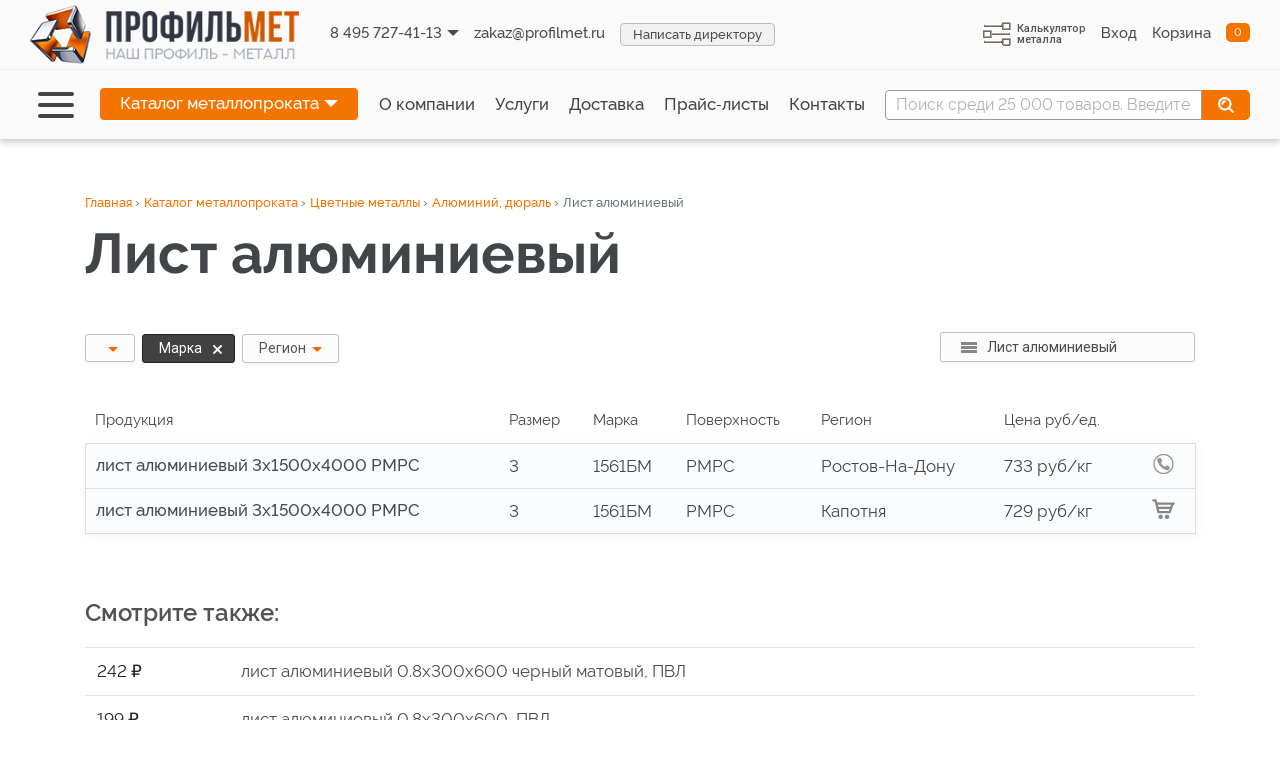

--- FILE ---
content_type: text/html; charset=UTF-8
request_url: https://profilmet.ru/metalloprokat/alyuminievyj_list/mark/1561bm
body_size: 132920
content:




<!DOCTYPE html>
<html lang="en">
<head>

<!-- profilmet.ru -->
<meta http-equiv="Content-Type" content="text/html; charset=UTF-8" />
<title>Лист алюминиевый  1561БМ оптом и в розницу | Купить цветные металлы в компании Профильмет</title>
<meta name="keywords" content="" />
<meta name="description" content="Лист алюминиевый  1561БМ по доступным ценам. В компании Профильмет представлен самый большой в стране ассортимент металлопродукции. Товар постоянно в наличии на складах, которые работают круглосуточно, предоставляются скидки, осуществляется доставка в любой регион России." />

<meta property="og:title" content= "Лист алюминиевый  1561БМ оптом и в розницу | Купить цветные металлы в компании Профильмет" />
<meta property="og:url" content="https://profilmet.ru" />
<meta property="og:locale" content="ru_RU" />
<meta property="og:site_name" content="Профильмет" />
<meta property="og:image" content="https://profilmet.ru/img/mc_logo_soc.jpg" />
<meta property="og:description" content="Профильмет profilmet.ru  – Официальный сайт" />
<meta property="og:type" content="website" />

<meta itemscope itemtype="http://schema.org/WebPage" itemref="p1a p1b p1c" />
<meta id="p1a"  itemprop="name" content="Лист алюминиевый  1561БМ оптом и в розницу | Купить цветные металлы в компании Профильмет" />
<meta id="p1b"  itemprop="description" content="Профильмет profilmet.ru  – Официальный сайт" />
<meta id="p1c"  itemprop="image" content="https://profilmet.ru//local/templates/profilmet/img/logo_min.jpg" />

<link href="/bitrix/js/main/core/css/core.min.css?16309402382854" type="text/css" rel="stylesheet" />



<script type="text/javascript">if(!window.BX)window.BX={};if(!window.BX.message)window.BX.message=function(mess){if(typeof mess==='object'){for(let i in mess) {BX.message[i]=mess[i];} return true;}};</script>
<script type="text/javascript">(window.BX||top.BX).message({'JS_CORE_LOADING':'Загрузка...','JS_CORE_NO_DATA':'- Нет данных -','JS_CORE_WINDOW_CLOSE':'Закрыть','JS_CORE_WINDOW_EXPAND':'Развернуть','JS_CORE_WINDOW_NARROW':'Свернуть в окно','JS_CORE_WINDOW_SAVE':'Сохранить','JS_CORE_WINDOW_CANCEL':'Отменить','JS_CORE_WINDOW_CONTINUE':'Продолжить','JS_CORE_H':'ч','JS_CORE_M':'м','JS_CORE_S':'с','JSADM_AI_HIDE_EXTRA':'Скрыть лишние','JSADM_AI_ALL_NOTIF':'Показать все','JSADM_AUTH_REQ':'Требуется авторизация!','JS_CORE_WINDOW_AUTH':'Войти','JS_CORE_IMAGE_FULL':'Полный размер'});</script>

<script type="text/javascript" src="/bitrix/js/main/core/core.min.js?1630940238252095"></script>

<script>BX.setJSList(['/bitrix/js/main/core/core_ajax.js','/bitrix/js/main/core/core_promise.js','/bitrix/js/main/polyfill/promise/js/promise.js','/bitrix/js/main/loadext/loadext.js','/bitrix/js/main/loadext/extension.js','/bitrix/js/main/polyfill/promise/js/promise.js','/bitrix/js/main/polyfill/find/js/find.js','/bitrix/js/main/polyfill/includes/js/includes.js','/bitrix/js/main/polyfill/matches/js/matches.js','/bitrix/js/ui/polyfill/closest/js/closest.js','/bitrix/js/main/polyfill/fill/main.polyfill.fill.js','/bitrix/js/main/polyfill/find/js/find.js','/bitrix/js/main/polyfill/matches/js/matches.js','/bitrix/js/main/polyfill/core/dist/polyfill.bundle.js','/bitrix/js/main/core/core.js','/bitrix/js/main/polyfill/intersectionobserver/js/intersectionobserver.js','/bitrix/js/main/lazyload/dist/lazyload.bundle.js','/bitrix/js/main/polyfill/core/dist/polyfill.bundle.js','/bitrix/js/main/parambag/dist/parambag.bundle.js']);
BX.setCSSList(['/bitrix/js/main/core/css/core.css','/bitrix/js/main/lazyload/dist/lazyload.bundle.css','/bitrix/js/main/parambag/dist/parambag.bundle.css']);</script>
<script type="text/javascript">(window.BX||top.BX).message({'LANGUAGE_ID':'ru','FORMAT_DATE':'DD.MM.YYYY','FORMAT_DATETIME':'DD.MM.YYYY HH:MI:SS','COOKIE_PREFIX':'BITRIX_SM','SERVER_TZ_OFFSET':'0','SITE_ID':'s1','SITE_DIR':'/','USER_ID':'','SERVER_TIME':'1638436832','USER_TZ_OFFSET':'0','USER_TZ_AUTO':'Y','bitrix_sessid':'5b06beb3afcbdb1649a64343ad1f52b9'});</script>

<script type="text/javascript">
					(function () {
						"use strict";

						var counter = function ()
						{
							var cookie = (function (name) {
								var parts = ("; " + document.cookie).split("; " + name + "=");
								if (parts.length == 2) {
									try {return JSON.parse(decodeURIComponent(parts.pop().split(";").shift()));}
									catch (e) {}
								}
							})("BITRIX_CONVERSION_CONTEXT_s1");

							if (cookie && cookie.EXPIRE >= BX.message("SERVER_TIME"))
								return;

							var request = new XMLHttpRequest();
							request.open("POST", "/bitrix/tools/conversion/ajax_counter.php", true);
							request.setRequestHeader("Content-type", "application/x-www-form-urlencoded");
							request.send(
								"SITE_ID="+encodeURIComponent("s1")+
								"&sessid="+encodeURIComponent(BX.bitrix_sessid())+
								"&HTTP_REFERER="+encodeURIComponent(document.referrer)
							);
						};

						if (window.frameRequestStart === true)
							BX.addCustomEvent("onFrameDataReceived", counter);
						else
							BX.ready(counter);
					})();
				</script>
<script type="text/javascript">var _ba = _ba || []; _ba.push(["aid", "30ffc5a8a21217cc8e954b734cc2ed50"]); _ba.push(["host", "profilmet.ru"]); (function() {var ba = document.createElement("script"); ba.type = "text/javascript"; ba.async = true;ba.src = (document.location.protocol == "https:" ? "https://" : "http://") + "bitrix.info/ba.js";var s = document.getElementsByTagName("script")[0];s.parentNode.insertBefore(ba, s);})();</script>


<script type="application/ld+json">
{
  "@context": "http://schema.org",
  "@type": "Organization",
  "url": "https://profilmet.ru",
  "logo": "https://profilmet.ru/local/templates/profilmet/img/log300.png",
  "contactPoint": [{
    "@type": "ContactPoint",
    "telephone": "+7-495-727-41-13",
    "contactType": "customer service"
  }]
}
</script>
	<script src="https://code.jquery.com/jquery-3.4.1.min.js"></script>
	
    <link rel="apple-touch-icon" sizes="180x180" href="/local/templates/profilmet/img/icons/fav180.png">
    <link rel="icon" type="image/png" sizes="32x32" href="/local/templates/profilmet/img/icons/fav.png">
    <link rel="shortcut icon" href="/local/templates/profilmet/img/icons/fav.ico">

    <link rel="preconnect" href="https://fonts.googleapis.com">
    <link rel="preconnect" href="https://fonts.gstatic.com" crossorigin>
    <link href="https://fonts.googleapis.com/css2?family=Roboto:wght@300;400;500;700;900&display=swap" rel="stylesheet">

	<link rel="stylesheet" href="/local/templates/profilmet/css/fonts/raleway/raleway.css">
	<link rel="stylesheet" href="/local/templates/profilmet/css/fonts/qanelas/qanelas.css">
    <link rel="stylesheet" href="/local/templates/profilmet/css/bootstrap.min.css">
    <link rel="stylesheet" href="/local/templates/profilmet/css/font-awesome/css/font-awesome.css">
    <script src="https://use.fontawesome.com/96894082fd.js"></script>
	<link rel="stylesheet" href="/local/templates/profilmet/css/animate.css">
    <link rel="stylesheet" href="/local/templates/profilmet/css/owl.carousel.css">
    <link rel="stylesheet" href="/local/templates/profilmet/css/owl.theme.default.css">
	<link rel="stylesheet" href="/local/templates/profilmet/css/baguette.css">
    <link rel="stylesheet" href="/local/templates/profilmet/css/boxicons/css/boxicons.min.css">
	<link rel="stylesheet" href="/local/templates/profilmet/css/catalog.css">
	<link rel="stylesheet" href="/local/templates/profilmet/css/media.css">
	<link rel="stylesheet" href="/local/templates/profilmet/css/style.css">

<!-- Yandex.Metrika counter -->
<script type="text/javascript" >
    (function (d, w, c) {
        (w[c] = w[c] || []).push(function() {
            try {
                w.yaCounter88087871 = new Ya.Metrika({
                    id:88087871,
                    clickmap:true,
                    trackLinks:true,
                    accurateTrackBounce:true,
                    webvisor:true,
                    ecommerce:"dataLayer"
                });
            } catch(e) { }
        });
 
        var n = d.getElementsByTagName("script")[0],
            s = d.createElement("script"),
            f = function () { n.parentNode.insertBefore(s, n); };
        s.type = "text/javascript";
        s.async = true;
        s.src = "https://mc.yandex.ru/metrika/watch.js";
 
        if (w.opera == "[object Opera]") {
            d.addEventListener("DOMContentLoaded", f, false);
        } else { f(); }
    })(document, window, "yandex_metrika_callbacks");
</script>
<noscript><div><img src="https://mc.yandex.ru/watch/88087871" style="position:absolute; left:-9999px;" alt="" /></div></noscript>
<!-- /Yandex.Metrika counter -->
<meta name="yandex-verification" content="fd50348ce5542a49" />
<!-- Global site tag (gtag.js) - Google Analytics -->
<!-- <script async src="https://www.googletagmanager.com/gtag/js?id=GTM-KL22PKJ"></script>
<script>
  window.dataLayer = window.dataLayer || [];
  function gtag(){window.dataLayer.push(arguments);}
  gtag('js', new Date());
  gtag('config', 'GTM-KL22PKJ');
</script> -->

<!-- Google Tag Manager -->
<!-- <script>(function(w,d,s,l,i){w[l]=w[l]||[];w[l].push({'gtm.start':
new Date().getTime(),event:'gtm.js'});var f=d.getElementsByTagName(s)[0],
j=d.createElement(s),dl=l!='dataLayer'?'&l='+l:'';j.async=true;j.src=
'https://www.googletagmanager.com/gtm.js?id='+i+dl;f.parentNode.insertBefore(j,f);
})(window,document,'script','dataLayer','GTM-KL22PKJ');</script> -->
<!-- End Google Tag Manager -->
</head>

<body>
<!-- Google Tag Manager (noscript) -->
<noscript><iframe src="https://www.googletagmanager.com/ns.html?id=GTM-KL22PKJ"
height="0" width="0" style="display:none;visibility:hidden"></iframe></noscript>
<!-- End Google Tag Manager (noscript) -->


    <div class="wrapper">
		<header id="header" class="header">
			<div class="header-top">
				<div class="top-body">
					<div class="top-menu">
						<a href="/" class="brand"><img src="/local/templates/profilmet/img/log300.png" alt="Профильмет"></a>
						<ul class="top-nav">
							<li><a href="#" class="triangle dropdown-toggle" data-toggle="dropdown"
									aria-haspopup="true" aria-expanded="false" data-offset="122,10">8 495 727-41-13</a>
								<div class="dropdown-menu dropdown-menu-right"
									style="z-index: 1200;padding: .3rem 0;">
									<div class="teldrop">
										<a href="tel:88003333124">8 800 333-31-24</a>
										<p>Региональный</p>
									</div>

									<div class="teldrop">
										<a href="tel:84957274113">8 495 727-41-13</a>
										<p>Москва</p>
									</div>

									<div class="teldrop" style="border-bottom: none;">
										<a href="tel:88632870709">8 863 287-07-09</a>
										<p>Ростов-на-Дону</p>
									</div>

								</div>
							</li>
							<li><a href="mailto:zakaz@profilmet.ru">zakaz@profilmet.ru </a></li>
							<li><a href="#tohead" class="popup-link direct">Написать&nbsp;директору</a></li>
						</ul>
						<div id="tohead" class="popup">
							<div class="popup__body_head">
								<div class="popup__head">
									<div class="text__head">
										<h5>Здесь можно конфиденциально высказать свои замечания или
											предложения директору компании «Профильмет»
											Мамонтову Александру Викторовичу</h5>
									</div>
									<a href="#header" class="popup__close close-popup">&times;</a>
									<form id="sm3" name="sm3" action="" method="post" class="">
										<div class="form-row">
											<div class="col-lg-6">
												<div class="form-group">
													<input class="form-control" placeholder="Имя" type="text"
														name="name1" id="name1" value="" autocomplete="off">
												</div>
											</div>
											<div class="col-lg-6">
												<div class="form-group">
													<input class="form-control" placeholder="Почта для ответа" type="email" 
														name="email1" id="email1" value="" autocomplete="off">
												</div>
											</div>
										</div>
										<div class="form-row mt10">
											<div class="col-lg-12">
												<div class="form-group">
													<textarea name="message1" id="message1" class="form-control" required
														rows="6" placeholder="Сообщение"
														autocomplete="off"></textarea>
												</div>
											</div>
										</div>
										<p id="esm1" name="esm1" class="orange"></p>
										<div class="head_button-body">
											<button class="head_button" type="button" onclick="smail2();">Отправить</button>
											<div class="head-block__check">
												<label class="checkbox">
													<input type="checkbox" checked>
												</label>
												<span class="checkbox_head">Согласен на обработку персональных
													данных</span>
											</div>
										</div>
									</form>
									<div style="display: none;" id="sm4" name="sm4" class="off-block__wrap">
										<p class="orange">Ваше письмо отправлено</p>
									</div>

								<script>
		function smail2() {
			$.post('/smail', $("#sm3").serialize(), function( json ) {
				if (json.error=='') {
					$('#sm3').hide();
					$('#sm4').show();
				} else {
					$('#esm1').html(json.error);
				}
			}, 'json');
			return false;
		}
	</script>	
									
								</div>
							</div>
						</div>						

             </div>
						
             <div class="top-menu">
               <ul id="top-nav" name="top-nav" class="top-nav">
<li><a class="top-nav calk" href="/calculator" alt="Калькулятор">
<img src="/local/templates/profilmet/img/icons/km2428.png" alt="Калькулятор"><span>Калькулятор<br>металла</span></a></li>

								<li id="us02"><a href="#enter" class="popup-link" id="fio" name="fio">Вход</a></li>
							
								<div id="enter" class="popup">
									<div class="popup__body_top">
										<div class="popup__enter">
											<a href="#header" class="popup__close close-popup">&times;</a>
											<form id="enterForm" action="_" method="post" class="">
												<h3>Вход в личный кабинет</h3>
												<div class="form-group">
													<input class="form-control" placeholder="Логин"
														type="name" id="login" name="login" value="">
												</div>
												<div class="form-group">
													<input class="form-control" placeholder="Пароль" type="password"
														id="password" name="password" value="">
												</div>
												<div><p id="elg" name="elg" class="orange"></p>
												</div>
												<div class="flex-line">
													<a href="#" onclick="sign_in();" class="button ent">Войти</a>
													<a class="" href="/lost" data-type="forgotpassword">Забыли пароль?</a>
												</div>
											</form>
											<div class="enter-bottom">
												<div class="flex-line">
                                                <div class="ent-left">
                                                    <h3>Вы у нас впервые?</h3>
                                                    <a href="/reg" class="button-wt ent">Зарегистрироваться</a>
                                                </div>
                                                <div class="ent-right" class="white">
                                                <h5 class="white">Преимущества регистрации:</h5>
                                                <ul>
                                                    <li>сохраненные счета</li>
                                                    <li>история заказов</li>
                                                    <li>настройка личных данных</li>
                                                </ul>
                                               </div>
                                          </div>
											</div>
										</div>
									</div>
								</div>
	<script>
		function sign_in(login,password) {
			$.getJSON('/login/logmein/'+$('#login').val()+'/pswrd/'+$('#password').val(), function( json ) {
				if (json.error=='') {
					$('#us00').remove();
					$('#us01').remove();
					$('#top-nav').prepend('<li id="us01"><a href="#" onclick="sign_out();" >Выход</a></li>');
					$('#top-nav').prepend('<li id="us00"><a href="/lk">'+json.fio+'</a></li>');
					$('#us02').hide();
					var popupActive = document.querySelector('.popup.open');
					if (popupActive) popupClose(popupActive, false);
					window.location.href='https://profilmet.ru/lk';
				} else {
					$('#us00').remove();
					$('#us01').remove();
					$('#us02').show();
					$('#password').val('');
					$('#elg').html(json.error);
				}
			});
		}	
		
		function sign_out() {
			$.getJSON('/logout', function( json ) {
				$('#us00').remove();
				$('#us01').remove();
				$('#us02').show();
				$('#login').val('');
				$('#password').val('');
				$('#elg').html('');
				if ((window.location.href+'/').indexOf('/lk/')!== -1) window.location.href='/';
			});
		}
	</script>
                                <li><a href="/basket">Корзина</a></li>
                                <li><span id="bcounter" name="bcounter">0</span></li>
                            </ul>
                        </div>
                    </div>
		</div>

		<nav class="navbar navbar-expand-lg navbar-custom fixed-top">
               <div class="container">
                    <button class="navbar-toggler" type="button" data-toggle="collapse" data-target="#navbarNav"
                        aria-controls="navbarNav" aria-expanded="false" aria-label="Toggle navigation">
                        <span class="navbar-toggler-icon"></span>
                    </button>
                    <div class="logomb text-right hid-mid">
                        <a href="/"><img src="/local/templates/profilmet/img/log200.png" alt="Профильмет"></a>
                    </div>
                    <div class="logomb text-right hid-small">
                        <a href="/"><img src="/local/templates/profilmet/img/log160.png" alt="Профильмет"></a>
                    </div>
                </div>

                    <div class="collapse navbar-collapse" id="navbarNav">
                        <ul class="navbar-nav desk">

                            <li class="dropdown-toggle header__burger after-none" data-toggle="dropdown"
                                aria-haspopup="true" aria-expanded="false" data-offset="0,10">
                                <span></span>
                            </li>

                            <div id="main-menu" class="dropdown-menu">
                                <div class="container">
                                    <div class="row">
                                        <div class="col-lg-3 col-sm-6">
                                            <ul>
                                                 <li><a href="/" class="title head-link">Главная</a></li>
                                                <li><a href="/metalloprokat" class="title">Каталог металлопроката</a></li>
						<li><a href="/services/" class="title">Услуги</a></li>
						<li><a href="/delivery/" class="title">Доставка</a></li>

                                            </ul>
                                        </div>
                                        <div class="col-lg-3 col-sm-6">
                                            <ul>
                                                <li><a href="/about/" class="title">О компании</a></li>
						<li><a href="/vacancy/" class="title">Вакансии</a></li>
						<li><a href="/news/" class="title">Новости</a></li>
                                                <li><a href="/payway/" class="title">Способы оплаты</a></li>
                                            </ul>
                                        </div>
                                        <div class="col-lg-3 col-sm-6">
                                            <ul>
						<li><a href="/contacts/" class="title">Контакты</a></li>
                                                <li><a href="/calculator/" class="title">Калькулятор</a></li>
						<li><a href="/lk" class="title">Личный кабинет</a></li>
						<li><a href="/basket" class="title">Корзина</a></li>

                                            </ul>
                                        </div>

                                        <div class="col-lg-3 col-sm-6">
                                            <div class="teldrop">
                                                <a href="tel:88003333124">8 800 333-31-24</a>
                                                <p>Региональный</p>
                                            </div>
                                            <div class="teldrop">
                                                <a href="tel:84957274113">8 495 727-41-13</a>
                                                <p>Москва</p>
                                            </div>
                                            <div class="teldrop">
                                                <a href="tel:88632078488">8 863 207-84-88</a>
                                                <p>Ростов-на-Дону</p>
                                            </div>
                                        </div>
                                    </div>
                                    <div class="row menu-buttons">
                                        <div class="col-lg-3 col-md-6">
                                            <a class="menu-button" href="/price"><span>URL</span>
                                                Прайс-листы</a>
                                        </div>
                                        <div class="col-lg-3 col-md-6">
                                            <a target="_blank" class="menu-button" href="/files/profilmet_agreement.doc"><span>DOCX</span>
                                                Типовой договор</a>
                                        </div>
                                        <div class="col-lg-3 col-md-6">
                                            <a target="_blank" class="menu-button" href="/files/profilmet_presentation.pdf"><span>PDF</span>
                                                Наша презентация</a>
                                        </div>
                                        <div class="col-lg-3 col-md-6">
                                            <!--<a class="menu-button" href="#"><span>PDF</span>
                                                Сертификат качества</a>-->
                                        </div>
                                    </div>
                                </div>
                            </div>
                            <li class="nav-item catalog-menu">
                                <a class="dropdown-toggle" data-toggle="dropdown" aria-haspopup="true"
                                    aria-expanded="false" data-offset="0,10" href="#">Каталог металлопроката</a>
							
							<ul class="dropdown-menu submenu list-menu">
                                <li><img src="/local/templates/profilmet/img/icons/00con.png" alt=""><a href="/metalloprokat">Весь каталог</a>
                                </li>
								<li class="menu__list"><img src="/local/templates/profilmet/img/icons/01con.png" alt=""><a
                                         href="/metalloprokat/nerzhaveyuschy">Нержавеющая сталь</a>
                                    <ul class="menu__drop">
                                        <li class="menu__list_2"><a href="/metalloprokat/krug_kvadrat_shestigrannik_nerzhavejka">Круг, квадрат, шестигранник</a>
                                            <ul class="menu__drop_2">
												<li><a href="/metalloprokat/krug_nerzhaveyushchij_beznikelevyj_zharoprochnyj">Круг нержавеющий безникелевый жаропрочный</a></li>
												<li><a href="/metalloprokat/krug_nerzhaveyushchij_nikelsoderzhashchij">Круг нержавеющий никельсодержащий </a></li>
												<li><a href="/metalloprokat/kvadrat_nerzhaveyushchij_nikelsoderzhashchij">Квадрат нержавеющий никельсодержащий </a></li>
												<li><a href="/metalloprokat/shestigrannik_nerzhaveyushchij_beznikelevyj_zharoprochnyj">Шестигранник нержавеющий безникелевый жаропрочный</a></li>
												<li><a href="/metalloprokat/shestigrannik_nerzhaveyushchij_nikelsoderzhashchij">Шестигранник нержавеющий никельсодержащий  </a></li>
											
                                            </ul>
                                        </li>
                                        <li class="menu__list_2"><a href="/metalloprokat/polosa_ugolok_nerzhavejka">Полоса, уголок, швеллер</a>
                                            <ul class="menu__drop_2">
												<li><a href="/metalloprokat/polosa_nerzhaveyushchaya_nikelsoderzhashchaya">Полоса нержавеющая никельсодержащая </a></li>
												<li><a href="/metalloprokat/ugolok_nerzhaveyushchij_nikelsoderzhashchij">Уголок нержавеющий никельсодержащий</a></li>
												<li><a href="/metalloprokat/sveller_nerzhaveyushchaya_nikelsoderzhashchaya">Швеллер нержавеющий никельсодержащий </a></li>
											
                                            </ul>
                                        </li>
                                        <li class="menu__list_2"><a href="/metalloprokat/truby_nerzhavejka">Трубы нержавейка</a>
                                            <ul class="menu__drop_2">
												<li><a href="/metalloprokat/truby_nerzhaveyushchie_ehlektrosvarnye_aisi">Трубы нержавеющие электросварные AISI</a></li>
												<li><a href="/metalloprokat/truby_nerzhaveyushchie_ehlektrosvarnye_aisi_kvadratnye">Трубы нержавеющие электросварные AISI квадратные</a></li>
												<li><a href="/metalloprokat/truby_nerzhaveyushchie_ehlektrosvarnye_aisi_pryamougolnye">Трубы нержавеющие электросварные AISI прямоугольные</a></li>
												<li><a href="/metalloprokat/truby_nerzhaveyushchie_besshovnye">Трубы нержавеющие бесшовные </a></li>
												<li><a href="/metalloprokat/truby_nerzhaveyushchie_perforirovannye">Трубы нержавеющие перфорированные</a></li>
											
                                            </ul>
                                        </li>
                                        <li class="menu__list_2"><a href="/metalloprokat/list_nerzhavejka">Лист нержавеющий</a>
                                            <ul class="menu__drop_2">
												<li><a href="/metalloprokat/stal_listovaya_nerzhaveyushchaya_bez_nikelya">Лист нержавеющий без никеля</a></li>
												<li><a href="/metalloprokat/stal_listovaya_nerzhaveyushchaya_nikelsoderzhashchaya">Лист нержавеющий никельсодержащий</a></li>
												<li><a href="/metalloprokat/stal_listovaya_nerzhaveyushchaya_pvl">Лист нержавеющий ПВЛ</a></li>
												<li><a href="/metalloprokat/stal_listovaya_duplex">Дуплексная сталь</a></li>
												<li><a href="/metalloprokat/profnastil_nerzhavejka">Профнастил нержавеющий</a></li>
											
                                            </ul>
                                        </li>
                                        <li class="menu__list_2"><a href="/metalloprokat/nerzhaveyuschie_metizy">Нержавеющие метизы</a>
                                            <ul class="menu__drop_2">
												<li><a href="/metalloprokat/provoloka_nerzhaveyushchaya">Проволока нержавеющая</a></li>
												<li><a href="/metalloprokat/krepyozh_iz_nerzhaveyushchej_stali">Крепёж из нержавеющей стали</a></li>
											
                                            </ul>
                                        </li>
                                        <li class="menu__list_2"><a href="/metalloprokat/detali_truboprovoda">Детали трубопровода, задвижки</a>
                                            <ul class="menu__drop_2">
												<li><a href="/metalloprokat/zadvizhki_nerzav">Задвижки нержавеющие</a></li>
												<li><a href="/metalloprokat/otvody_nerzhaveyushchie">Отводы нержавеющие</a></li>
												<li><a href="/metalloprokat/perehody_nerzhaveyushchie">Переходы нержавеющие</a></li>
												<li><a href="/metalloprokat/troyniki_nerzhaveyushchie">Тройники нержавеющие</a></li>
												<li><a href="/metalloprokat/flancy_nerzhaveyushie_vorotnikovye">Фланцы нержавеющие воротниковые</a></li>
												<li><a href="/metalloprokat/flancy_nerzhaveyushie_ploskie">Фланцы нержавеющие плоские</a></li>
											
                                            </ul>
                                        </li>
                                        <li class="menu__list_2"><a href="/metalloprokat/kompl_lest_ogr">Комплектующие для лестничных ограждений</a>
                                            <ul class="menu__drop_2">
												<li><a href="/metalloprokat/lestnichnye_ograzhdeniya">Комплектующие для лестниц</a></li>
												<li><a href="/metalloprokat/pristennye_krepleniya">Пристенные крепления</a></li>
												<li><a href="/metalloprokat/nakonechniki__soedineniya_poruchnya_so_stoykoy">Наконечники, соединения поручня со стойкой</a></li>
												<li><a href="/metalloprokat/derzhatel_rigelya">Держатель ригеля</a></li>
												<li><a href="/metalloprokat/dekorativnyy_niz_stoyki">Декоративный низ стойки</a></li>
												<li><a href="/metalloprokat/zaglushki">Заглушки</a></li>
												<li><a href="/metalloprokat/povoroty_i_soediniteli_trub">Повороты и соединители труб</a></li>
												<li><a href="/metalloprokat/flancy_nastennye">Фланцы настенные</a></li>
												<li><a href="/metalloprokat/stekloderzhateli">Стеклодержатели</a></li>
												<li><a href="/metalloprokat/krepleniya_stoek">Крепления стоек</a></li>
												<li><a href="/metalloprokat/truby_nerzhaveyushchie_perforirovannye">Трубы нержавеющие перфорированные</a></li>
											
                                            </ul>
                                        </li>
										<li><a href="/metalloprokat/podshipniki">Подшипники и промышленные компоненты</a></li>
									
                                    </ul>
                                </li>
								<li class="menu__list"><img src="/local/templates/profilmet/img/icons/01con.png" alt=""><a
                                         href="/metalloprokat/krovlya">Кровля</a>
                                    <ul class="menu__drop">
                                        <li class="menu__list_2"><a href="/metalloprokat/krovelnye_materialy">Кровельные материалы</a>
                                            <ul class="menu__drop_2">
												<li><a href="/metalloprokat/profnastil_ocinkovannyj">Профнастил оцинкованный</a></li>
												<li><a href="/metalloprokat/profnastil_okrashennyj">Профнастил окрашенный</a></li>
												<li><a href="/metalloprokat/dobornye_elementy">Доборные элементы</a></li>
												<li><a href="/metalloprokat/vodostochnaya_sistema">Водосточная система</a></li>
												<li><a href="/metalloprokat/samorezy_krovelny">Саморезы кровельные</a></li>
											
                                            </ul>
                                        </li>
									
                                    </ul>
                                </li>
								<li class="menu__list"><img src="/local/templates/profilmet/img/icons/02con.png" alt=""><a
                                         href="/metalloprokat/listovoy">Листовой прокат</a>
                                    <ul class="menu__drop">
                                        <li class="menu__list_2"><a href="/metalloprokat/list_goryachekatannyj">Лист г/к</a>
                                            <ul class="menu__drop_2">
												<li><a href="/metalloprokat/stal_listovaya_g_k">Лист г/к</a></li>
												<li><a href="/metalloprokat/stal_listovaya_g_k_st3">Лист г/к Ст3</a></li>
												<li><a href="/metalloprokat/list_g_k_nizkolegirovannyj">Лист г/к низколегированный</a></li>
												<li><a href="/metalloprokat/stal_listovaya_konstrukcionnaya_g_k">Лист г/к конструкционный</a></li>
												<li><a href="/metalloprokat/stal_listovaya_g_k_sudostroitelnaya">Лист г/к судостроительный</a></li>
												<li><a href="/metalloprokat/stal_listovaya_mostostroitelnaya">Лист г/к мостостроительный</a></li>
											
                                            </ul>
                                        </li>
                                        <li class="menu__list_2"><a href="/metalloprokat/list_holodnokatannyj">Лист х/к</a>
                                            <ul class="menu__drop_2">
												<li><a href="/metalloprokat/stal_listovaya_h_k">Лист холоднокатанный х/к</a></li>
												<li><a href="/metalloprokat/stal_listovaya_h_k_st">Лист холоднокатанный х/к Ст</a></li>
											
                                            </ul>
                                        </li>
										<li><a href="/metalloprokat/stal_listovaya_ocinkovannaya">Лист оцинкованный</a></li>
										<li><a href="/metalloprokat/list_riflenyj">Лист рифленый</a></li>
                                        <li class="menu__list_2"><a href="/metalloprokat/list_nerzhavejka_a">Лист нержавеющий</a>
                                            <ul class="menu__drop_2">
												<li><a href="/metalloprokat/stal_listovaya_nerzhaveyushchaya_bez_nikelya">Лист нержавеющий без никеля</a></li>
												<li><a href="/metalloprokat/stal_listovaya_nerzhaveyushchaya_nikelsoderzhashchaya">Лист нержавеющий никельсодержащий</a></li>
												<li><a href="/metalloprokat/stal_listovaya_nerzhaveyushchaya_pvl">Лист нержавеющий ПВЛ</a></li>
												<li><a href="/metalloprokat/stal_listovaya_duplex">Дуплексная сталь</a></li>
												<li><a href="/metalloprokat/profnastil_nerzhavejka">Профнастил нержавеющий</a></li>
											
                                            </ul>
                                        </li>
                                        <li class="menu__list_2"><a href="/metalloprokat/profnastil">Профнастил (профлист)</a>
                                            <ul class="menu__drop_2">
												<li><a href="/metalloprokat/profnastil_ocinkovannyj">Профнастил оцинкованный</a></li>
												<li><a href="/metalloprokat/profnastil_nerzhavejka">Профнастил нержавеющий</a></li>
												<li><a href="/metalloprokat/profnastil_okrashennyj">Профнастил окрашенный</a></li>
												<li><a href="/metalloprokat/profnastil_c8">Профнастил С8</a></li>
												<li><a href="/metalloprokat/profnastil_c10">Профнастил С10</a></li>
												<li><a href="/metalloprokat/profnastil_c20">Профнастил С20</a></li>
												<li><a href="/metalloprokat/profnastil_c21">Профнастил С21</a></li>
												<li><a href="/metalloprokat/profnastil_h57">Профнастил Н57</a></li>
												<li><a href="/metalloprokat/profnastil_h60">Профнастил Н60</a></li>
												<li><a href="/metalloprokat/profnastil_h75">Профнастил Н75</a></li>
												<li><a href="/metalloprokat/profnastil_h114">Профнастил Н114</a></li>
												<li><a href="/metalloprokat/profnastil_h153">Профнастил Н153</a></li>
												<li><a href="/metalloprokat/profnastil_hc35">Профнастил НС35</a></li>
												<li><a href="/metalloprokat/profnastil_hc44">Профнастил НС44</a></li>
												<li><a href="/metalloprokat/dobornye_elementy">Доборные элементы</a></li>
												<li><a href="/metalloprokat/vodostochnaya_sistema">Водосточная система</a></li>
												<li><a href="/metalloprokat/samorezy_krovelny">Саморезы кровельные</a></li>
											
                                            </ul>
                                        </li>
                                        <li class="menu__list_2"><a href="/metalloprokat/prosechno_vytyazhnoj_riflenyj_list">Просечно-вытяжной лист (ПВЛ)</a>
                                            <ul class="menu__drop_2">
												<li><a href="/metalloprokat/prosechno_vytyazhnoj_list_pvl">Лист ПВЛ</a></li>
												<li><a href="/metalloprokat/stal_listovaya_nerzhaveyushchaya_pvl">Лист нержавеющий ПВЛ</a></li>
											
                                            </ul>
                                        </li>
                                        <li class="menu__list_2"><a href="/metalloprokat/rulonnaya_stal">Рулонная сталь</a>
                                            <ul class="menu__drop_2">
												<li><a href="/metalloprokat/rulony_nerzhaveyushchie">Рулоны нержавеющие</a></li>
												<li><a href="/metalloprokat/stal_listovaya_ocink_v_rulonah">Рулоны оцинкованные</a></li>
												<li><a href="/metalloprokat/list_ocinkovannyj_s_polimernym_pokrytiem_v_rulonah">Рулоны оцинкованные с полимерным покрытием</a></li>
												<li><a href="/metalloprokat/rulony_h_k">Рулоны х/к</a></li>
												<li><a href="/metalloprokat/lenta_holodnokatanaya_ocinkovan">Лента холоднокатаная оцинкованная</a></li>
											
                                            </ul>
                                        </li>
									
                                    </ul>
                                </li>
								<li class="menu__list"><img src="/local/templates/profilmet/img/icons/03con.png" alt=""><a
                                         href="/metalloprokat/prokat_trub">Трубы</a>
                                    <ul class="menu__drop">
										<li><a href="/metalloprokat/truby_g_d">Трубы г/д</a></li>
										<li><a href="/metalloprokat/truby_h_d">Трубы х/д</a></li>
                                        <li class="menu__list_2"><a href="/metalloprokat/vgp_elektrosvarnye_truby">ВГП, электросварные трубы</a>
                                            <ul class="menu__drop_2">
												<li><a href="/metalloprokat/truby_vgp">Трубы ВГП</a></li>
												<li><a href="/metalloprokat/truby_vgp_ocinkovannye_gost_3262_75">Трубы ВГП оцинкованные  ГОСТ 3262-75</a></li>
												<li><a href="/metalloprokat/truby_ehlektrosvarnye_kruglye">Трубы электросварные круглые</a></li>
												<li><a href="/metalloprokat/truby_ehlektrosvarnye_kvadratnye">Трубы электросварные квадратные</a></li>
												<li><a href="/metalloprokat/truby_ehlektrosvarnye_pryamougolnye">Трубы электросварные прямоугольные</a></li>
												<li><a href="/metalloprokat/truby_ehlektrosvarnye_ovalnye">Трубы электросварные плоскоовальные
</a></li>
												<li><a href="/metalloprokat/truby_ehlektrosvarnye_ocinkovannye">Трубы круглые оцинкованные</a></li>
												<li><a href="/metalloprokat/truby_kvadratnye_ocinkovannye">Трубы квадратные оцинкованные</a></li>
												<li><a href="/metalloprokat/truby_elektrosvarnye_v_izolyacii_ppu">Трубы в изоляции ППУ</a></li>
												<li><a href="/metalloprokat/truby_obechajka">Обечайка</a></li>
											
                                            </ul>
                                        </li>
                                        <li class="menu__list_2"><a href="/metalloprokat/truby_elektrosvarnye_nizkolegirovannye">Трубы электросварные низколегированные</a>
                                            <ul class="menu__drop_2">
												<li><a href="/metalloprokat/truby_elektrosvarnye_nizkolegirovannye_kruglye">Трубы электросварные низколегированные круглые</a></li>
												<li><a href="/metalloprokat/truby_elektrosvarnye_nizkolegirovannye_kvadratnye">Трубы электросварные низколегированные квадратные</a></li>
												<li><a href="/metalloprokat/truby_elektrosvarnye_nizkolegirovannye_pryamougolnye">Трубы электросварные низколегированные прямоугольные</a></li>
											
                                            </ul>
                                        </li>
                                        <li class="menu__list_2"><a href="/metalloprokat/truby_ocinkovannye">Трубы оцинкованные</a>
                                            <ul class="menu__drop_2">
												<li><a href="/metalloprokat/truby_ocinkovannye_krugllue">Трубы оцинкованные круглые</a></li>
												<li><a href="/metalloprokat/truby_ocinkovannye_kvadratnye">Трубы оцинкованные квадратные</a></li>
											
                                            </ul>
                                        </li>
                                        <li class="menu__list_2"><a href="/metalloprokat/truby_nerzhavejka_a">Трубы нержавеющие</a>
                                            <ul class="menu__drop_2">
												<li><a href="/metalloprokat/truby_nerzhaveyushchie_ehlektrosvarnye_aisi">Трубы нержавеющие электросварные AISI</a></li>
												<li><a href="/metalloprokat/truby_nerzhaveyushchie_ehlektrosvarnye_aisi_kvadratnye">Трубы нержавеющие электросварные AISI квадратные</a></li>
												<li><a href="/metalloprokat/truby_nerzhaveyushchie_ehlektrosvarnye_aisi_pryamougolnye">Трубы нержавеющие электросварные AISI прямоугольные</a></li>
												<li><a href="/metalloprokat/truby_nerzhaveyushchie_besshovnye">Трубы нержавеющие бесшовные </a></li>
											
                                            </ul>
                                        </li>
                                        <li class="menu__list_2"><a href="/metalloprokat/truby_chugunn">Трубы чугунные</a>
                                            <ul class="menu__drop_2">
												<li><a href="/metalloprokat/truby_chugunnye_ck">Трубы чугунные ЧК</a></li>
												<li><a href="/metalloprokat/truby_chugun_sml">Трубы чугунные SML</a></li>
											
                                            </ul>
                                        </li>
									
                                    </ul>
                                </li>
								<li class="menu__list"><img src="/local/templates/profilmet/img/icons/04con.png" alt=""><a
                                         href="/metalloprokat/metizy">Метизы</a>
                                    <ul class="menu__drop">
                                        <li class="menu__list_2"><a href="/metalloprokat/kalibrovka_serebryanka">Калибровка, серебрянка</a>
                                            <ul class="menu__drop_2">
												<li><a href="/metalloprokat/krug_kalibrovannyj">Круг калиброванный</a></li>
												<li><a href="/metalloprokat/profil_fasonnyj_kvadrat">Профиль фасонный квадрат</a></li>
												<li><a href="/metalloprokat/profil_fasonnyj_polosa">Профиль фасонный полоса</a></li>
												<li><a href="/metalloprokat/serebryanka">Серебрянка</a></li>
												<li><a href="/metalloprokat/shestigrannik_kalibrovannyj">Шестигранник калиброванный</a></li>
											
                                            </ul>
                                        </li>
                                        <li class="menu__list_2"><a href="/metalloprokat/provoloka_kanaty">Проволока, канаты</a>
                                            <ul class="menu__drop_2">
												<li><a href="/metalloprokat/kanaty_stalnye">Канаты стальные</a></li>
												<li><a href="/metalloprokat/provoloka_vr_1">Проволока Вр-1</a></li>
												<li><a href="/metalloprokat/provoloka_kachestvennaya_pruzhinnaya">Проволока качественная пружинная</a></li>
												<li><a href="/metalloprokat/provoloka_kachestvennaya_holodnoj_vysadki">Проволока качественная холодной высадки</a></li>
												<li><a href="/metalloprokat/provoloka_nerzhaveyushchaya">Проволока нержавеющая</a></li>
												<li><a href="/metalloprokat/provoloka_torgovaya_obyknovennogo_kachestva">Проволока торговая обыкновенного качества</a></li>
												<li><a href="/metalloprokat/provoloka_iz_splavov_s_vysokim_soprotivleniem">Проволока из сплавов с высоким сопротивлением</a></li>
												<li><a href="/metalloprokat/provoloka_nihromovaya">Проволока нихромовая</a></li>
											
                                            </ul>
                                        </li>
                                        <li class="menu__list_2"><a href="/metalloprokat/krepezh_gvozdi_bolty_cepi">Крепеж, гвозди, болты, цепи</a>
                                            <ul class="menu__drop_2">
												<li><a href="/metalloprokat/ankery">Анкерная техника</a></li>
												<li><a href="/metalloprokat/bolty">Болты</a></li>
												<li><a href="/metalloprokat/metricheskij_krepezh">Винты</a></li>
												<li><a href="/metalloprokat/gajki">Гайки</a></li>
												<li><a href="/metalloprokat/gvozdi">Гвозди</a></li>
												<li><a href="/metalloprokat/dyubeli">Дюбельная техника</a></li>
												<li><a href="/metalloprokat/krepyozh_iz_nerzhaveyushchej_stali">Крепёж из нержавеющей стали</a></li>
												<li><a href="/metalloprokat/obshchij_krepezh">Общий крепеж</a></li>
												<li><a href="/metalloprokat/perforirovannyj_krepyozh">Перфорированный крепёж</a></li>
												<li><a href="/metalloprokat/samorezy">Саморезы, шурупы</a></li>
												<li><a href="/metalloprokat/takelazh">Такелаж (элементы)</a></li>
												<li><a href="/metalloprokat/cepi">Трос, цепи</a></li>
												<li><a href="/metalloprokat/shajby">Шайбы</a></li>
												<li><a href="/metalloprokat/shpilka_rezbovaya_din_975">Шпилька резьбовая DIN 975</a></li>
											
                                            </ul>
                                        </li>
                                        <li class="menu__list_2"><a href="/metalloprokat/setka_lenta">Сетка, лента</a>
                                            <ul class="menu__drop_2">
												<li><a href="/metalloprokat/setka_stalnaya_tkanaya">Сетка стальная тканая</a></li>
												<li><a href="/metalloprokat/setka_stalnaya_pletenaya">Сетка стальная плетеная</a></li>
												<li><a href="/metalloprokat/setka_stalnaya_svarnaya">Сетка стальная сварная</a></li>
												<li><a href="/metalloprokat/lenta_holodnokatanaya_upakovochnaya">Лента холоднокатаная упаковочная</a></li>
												<li><a href="/metalloprokat/lenta_holodnokatanaya_ocinkovan">Лента холоднокатаная оцинкованная</a></li>
												<li><a href="/metalloprokat/lenta_iz_precizionnyh_splavov">Лента из прецизионных сплавов</a></li>
												<li><a href="/metalloprokat/lenta_nihromovaya">Лента нихромовая</a></li>
											
                                            </ul>
                                        </li>
										<li><a href="/metalloprokat/ehlektrody">Электроды</a></li>
									
                                    </ul>
                                </li>
								<li class="menu__list"><img src="/local/templates/profilmet/img/icons/05con.png" alt=""><a
                                         href="/metalloprokat/sortovoy">Сортовой прокат</a>
                                    <ul class="menu__drop">
                                        <li class="menu__list_2"><a href="/metalloprokat/armatura_katanka">Арматура, катанка</a>
                                            <ul class="menu__drop_2">
												<li><a href="/metalloprokat/armatura_riflenaya_a3">Арматура рифленая А500С А3</a></li>
												<li><a href="/metalloprokat/armatura_gladkaya_a1">Арматура гладкая А240 А1</a></li>
												<li><a href="/metalloprokat/armatura_at800">Арматура А800</a></li>
												<li><a href="/metalloprokat/katanka">Катанка</a></li>
												<li><a href="/metalloprokat/provoloka_torgovaya_obyknovennogo_kachestva_otozhzhenaya">Проволока отожженная</a></li>
											
                                            </ul>
                                        </li>
                                        <li class="menu__list_2"><a href="/metalloprokat/balka_shveller">Балка, швеллер</a>
                                            <ul class="menu__drop_2">
												<li><a href="/metalloprokat/balki_dvutavrovye">Балки (Двутавр)</a></li>
												<li><a href="/metalloprokat/balki_dvutavrovye_nizkolegirovannye">Балки (Двутавр) низколегированные</a></li>
												<li><a href="/metalloprokat/shveller">Швеллер</a></li>
												<li><a href="/metalloprokat/shveller_katan">Швеллер горячекатаный</a></li>
												<li><a href="/metalloprokat/shveller_gnutyj">Швеллер гнутый</a></li>
												<li><a href="/metalloprokat/shveller_nizkolegirovannyj">Швеллер низколегированный </a></li>
											
                                            </ul>
                                        </li>
                                        <li class="menu__list_2"><a href="/metalloprokat/ugolok">Уголок</a>
                                            <ul class="menu__drop_2">
												<li><a href="/metalloprokat/ugolok_neravnopolochnyj">Уголок неравнополочный</a></li>
												<li><a href="/metalloprokat/ugolok_ravnopolochnyj">Уголок равнополочный</a></li>
												<li><a href="/metalloprokat/ugolok_ravnopolochnyj_nizkolegirovannyj">Уголок равнополочный низколегированный</a></li>
												<li><a href="/metalloprokat/ugolok_nerzhaveyushchij_nikelsoderzhashchij">Уголок нержавеющий никельсодержащий</a></li>
											
                                            </ul>
                                        </li>
										<li><a href="/metalloprokat/krug_g_k">Круг</a></li>
                                        <li class="menu__list_2"><a href="/metalloprokat/polosa_kvadrat">Полоса, квадрат</a>
                                            <ul class="menu__drop_2">
												<li><a href="/metalloprokat/polosa_g_k">Полоса г/к</a></li>
												<li><a href="/metalloprokat/polosa_g_k_ocinkovannaya">Полоса г/к оцинкованная</a></li>
												<li><a href="/metalloprokat/polosa_nerzhaveyushchaya_nikelsoderzhashchaya">Полоса нержавеющая никельсодержащая </a></li>
												<li><a href="/metalloprokat/kvadrat_goryachekatanyj">Квадрат  горячекатаный</a></li>
											
                                            </ul>
                                        </li>
                                        <li class="menu__list_2"><a href="/metalloprokat/ocinkovannyj_prokat">Оцинкованный прокат</a>
                                            <ul class="menu__drop_2">
												<li><a href="/metalloprokat/polosa_ocinkovannaya">Полоса оцинкованная</a></li>
												<li><a href="/metalloprokat/krug_ocinkovannyj">Круг оцинкованный</a></li>
												<li><a href="/metalloprokat/truba_ocinkovannaya">Труба оцинкованная</a></li>
												<li><a href="/metalloprokat/stal_listovaya_ocinkovannaya">Лист оцинкованный</a></li>
											
                                            </ul>
                                        </li>
									
                                    </ul>
                                </li>
								<li class="menu__list"><img src="/local/templates/profilmet/img/icons/06con.png" alt=""><a
                                         href="/metalloprokat/cvetnoj">Цветные металлы</a>
                                    <ul class="menu__drop">
                                        <li class="menu__list_2"><a href="/metalloprokat/alyuminy_dyural">Алюминий, дюраль</a>
                                            <ul class="menu__drop_2">
												<li><a href="/metalloprokat/alyuminievyj_krug">Круг алюминиевый (пруток)</a></li>
												<li><a href="/metalloprokat/dyuralevyj_krug">Круг дюралевый (пруток)</a></li>
												<li><a href="/metalloprokat/dyuralevyj_kvadrat">Квадрат дюралевый </a></li>
												<li><a href="/metalloprokat/alyuminievaya_lenta">Лента алюминиевая</a></li>
												<li><a href="/metalloprokat/alyuminievyj_list">Лист алюминиевый </a></li>
												<li><a href="/metalloprokat/alyuminievyj_list_riflenie">Лист алюминиевый рифленый</a></li>
												<li><a href="/metalloprokat/dyuralevyj_list">Лист дюралевый</a></li>
												<li><a href="/metalloprokat/alyuminievyj_profil_stroy">Общестроительный профиль алюминиевый</a></li>
												<li><a href="/metalloprokat/plita_alyuminievaya">Плита алюминиевая </a></li>
												<li><a href="/metalloprokat/dyuralevaya_plita">Плита дюралевая </a></li>
												<li><a href="/metalloprokat/alyuminievyj_profil_vent">Профиль алюминиевый (вентиляционный)</a></li>
												<li><a href="/metalloprokat/tavr_alyuminievyj">Тавр алюминиевый</a></li>
												<li><a href="/metalloprokat/truba_alyuminievaya">Труба алюминиевая</a></li>
												<li><a href="/metalloprokat/truba_dyuralevaya">Труба дюралевая</a></li>
												<li><a href="/metalloprokat/aliuminievyi_ugolok">Уголок алюминиевый</a></li>
												<li><a href="/metalloprokat/folga_alyuminievaya ">Фольга алюминиевая</a></li>
												<li><a href="/metalloprokat/chushka_alyuminievaya">Чушка алюминиевая</a></li>
												<li><a href="/metalloprokat/shveller_alyuminievyj">Швеллер алюминиевый</a></li>
												<li><a href="/metalloprokat/dyuralevyj_shestigrannik">Шестигранник дюралевый </a></li>
												<li><a href="/metalloprokat/alyuminievaya_shina">Шина алюминиевая</a></li>
											
                                            </ul>
                                        </li>
                                        <li class="menu__list_2"><a href="/metalloprokat/med_bronza_latun">Медь, бронза, латунь</a>
                                            <ul class="menu__drop_2">
												<li><a href="/metalloprokat/latunnyj_kvadrat">Квадрат латунный </a></li>
												<li><a href="/metalloprokat/bronzovyj_krug">Круг бронзовый (пруток)</a></li>
												<li><a href="/metalloprokat/latunnyj_krug">Круг латунный (пруток)</a></li>
												<li><a href="/metalloprokat/mednyj_krug">Круг медный (пруток)</a></li>
												<li><a href="/metalloprokat/latunnaya_lenta">Лента латунная </a></li>
												<li><a href="/metalloprokat/mednaya_lenta">Лента медная</a></li>
												<li><a href="/metalloprokat/latunnyj_list">Лист латунный </a></li>
												<li><a href="/metalloprokat/mednyj_list">Лист медный  </a></li>
												<li><a href="/metalloprokat/latunnaya_truba">Труба латунная</a></li>
												<li><a href="/metalloprokat/mednaya_truba">Труба медная </a></li>
												<li><a href="/metalloprokat/latunnyj_shestigrannik">Шестигранник латунный </a></li>
												<li><a href="/metalloprokat/mednaya_shina">Шина медная  </a></li>
											
                                            </ul>
                                        </li>
                                        <li class="menu__list_2"><a href="/metalloprokat/olovo_svinec_cynk">Олово, cвинец,  цинк, нихром</a>
                                            <ul class="menu__drop_2">
												<li><a href="/metalloprokat/provoloka_nihromovaya">Проволока нихромовая</a></li>
												<li><a href="/metalloprokat/olovyannyj_pripoj">Припой оловянный</a></li>
											
                                            </ul>
                                        </li>
									
                                    </ul>
                                </li>
								<li class="menu__list"><img src="/local/templates/profilmet/img/icons/07con.png" alt=""><a
                                         href="/metalloprokat/steel">Качественные стали</a>
                                    <ul class="menu__drop">
                                        <li class="menu__list_2"><a href="/metalloprokat/konstrukcyonnaya_stal">Конструкционная сталь</a>
                                            <ul class="menu__drop_2">
												<li><a href="/metalloprokat/krug_goryachekatanyj_konstrukcionnyj">Круг горячекатаный конструкционный</a></li>
												<li><a href="/metalloprokat/krug_goryachekatanyj_nikelevyj">Круг горячекатаный никелевый </a></li>
												<li><a href="/metalloprokat/pokovka">Поковка</a></li>
												<li><a href="/metalloprokat/shestigrannik_goryachekatanyj_konstrukcionnyj">Шестигранник горячекатаный конструкционный</a></li>
											
                                            </ul>
                                        </li>
										<li><a href="/metalloprokat/krug_instrumentalnyj_uglerodistyj_i_legirovannyj">Инструментальная сталь</a></li>
									
                                    </ul>
                                </li>
								<li class="menu__list"><img src="/local/templates/profilmet/img/icons/08con.png" alt=""><a
                                         href="/metalloprokat/sudovaya_stal">Судовая сталь</a>
                                    <ul class="menu__drop">
										<li><a href="/metalloprokat/">Лист г/к нормальной прочности</a></li>
										<li><a href="/metalloprokat/stal_sudostroitelnaya_povyshennoi_prochnosti">Лист г/к повышенной прочности</a></li>
									
                                    </ul>
                                </li>
								<li ><img src="/local/templates/profilmet/img/icons/09con.png" alt=""><a
                                         href="/metalloprokat/mostovaya_stal">Мостовая сталь</a>
                                    <ul class="menu__drop">
									
                                    </ul>
                                </li>
								<li ><img src="/local/templates/profilmet/img/icons/10con.png" alt=""><a
                                         href="/metalloprokat/svai_vintovye">Сваи винтовые</a>
                                    <ul class="menu__drop">
									
                                    </ul>
                                </li>
								<li class="menu__list"><img src="/local/templates/profilmet/img/icons/101con.png" alt=""><a
                                        style="letter-spacing: -0.5px;" href="/metalloprokat/engineering">Инженерные системы</a>
                                    <ul class="menu__drop long">
                                        <li class="menu__list_2"><a href="/metalloprokat/fitingi">Трубы и фитинги</a>
                                            <ul class="menu__drop_2">
												<li><a href="/metalloprokat/fitingi_armatura_pp_r">Фитинги, арматура PP-R</a></li>
												<li><a href="/metalloprokat/truby_pp_r">Трубы полипропиленовые PP-R</a></li>
												<li><a href="/metalloprokat/fitingi_rez_latun">Фитинги резьбовые латунные</a></li>
												<li><a href="/metalloprokat/fitingi_rez">Фитинги резьбовые стальные</a></li>
												<li><a href="/metalloprokat/fitingi_chugunnye_rezbovye">Фитинги резьбовые чугунные </a></li>
												<li><a href="/metalloprokat/truby_pe">Трубы полиэтиленовые</a></li>
												<li><a href="/metalloprokat/instrument_montazha_pp_r">Инструмент для монтажа PP-R</a></li>
											
                                            </ul>
                                        </li>
                                        <li class="menu__list_2"><a href="/metalloprokat/zapornaya_armatura">Запорная арматура и электроприводы</a>
                                            <ul class="menu__drop_2">
												<li><a href="/metalloprokat/kran_sharavoj">Краны шаровые латунные</a></li>
												<li><a href="/metalloprokat/kran_sharavoj_stal">Краны шаровые стальные</a></li>
												<li><a href="/metalloprokat/krany_latunnye_manometrov">Краны латунные для манометров</a></li>
												<li><a href="/metalloprokat/zadvizhki_stalnye">Задвижки стальные</a></li>
												<li><a href="/metalloprokat/zadvizhki_nerzav">Задвижки нержавеющие</a></li>
												<li><a href="/metalloprokat/zadvizhki_chugun">Задвижки чугунные</a></li>
												<li><a href="/metalloprokat/zatvory_povorotnye">Затворы поворотные</a></li>
												<li><a href="/metalloprokat/klapany_zatvory_nerz">Клапаны запорные нержавеющие</a></li>
												<li><a href="/metalloprokat/klapany_zatvory_stal">Клапаны запорные стальные</a></li>
												<li><a href="/metalloprokat/klapany_zatvory_obratnye">Клапаны и затворы обратные</a></li>
												<li><a href="/metalloprokat/klapany_zatvory_chug">Клапаны и затворы чугунные</a></li>
												<li><a href="/metalloprokat/klapany_pozanye">Клапаны пожарные, диафрагмы</a></li>
											
                                            </ul>
                                        </li>
                                        <li class="menu__list_2"><a href="/metalloprokat/dettrub">Детали трубопроводов, хомуты и крепеж</a>
                                            <ul class="menu__drop_2">
												<li><a href="/metalloprokat/flancy_stalnye">Фланцы стальные</a></li>
												<li><a href="/metalloprokat/otvody_stalnye">Отводы стальные</a></li>
												<li><a href="/metalloprokat/troiniki_stalnye">Тройники стальные</a></li>
												<li><a href="/metalloprokat/zaglushki_stal">Заглушки стальные</a></li>
												<li><a href="/metalloprokat/perekhody_stal">Переходы стальные</a></li>
												<li><a href="/metalloprokat/sgony_bochata">Сгоны, бочата, резьбы</a></li>
												<li><a href="/metalloprokat/opory_stalnye">Опоры стальные</a></li>
												<li><a href="/metalloprokat/kompensatory_vibrovstavki">Компенсаторы и вибровставки</a></li>
												<li><a href="/metalloprokat/santeh_krepezh">Крепеж</a></li>
												<li><a href="/metalloprokat/inzh_homuty">Хомуты</a></li>
											
                                            </ul>
                                        </li>
                                        <li class="menu__list_2"><a href="/metalloprokat/radiatory_konvektory">Радиаторы, полотенцесушители, водонагреватели</a>
                                            <ul class="menu__drop_2">
												<li><a href="/metalloprokat/radiatory_therma">Радиаторы THERMA Q</a></li>
												<li><a href="/metalloprokat/radiatory_is">Радиаторы биметаллические</a></li>
												<li><a href="/metalloprokat/radiatory_al">Радиаторы алюминиевые</a></li>
												<li><a href="/metalloprokat/radiatory_stal_panel">Радиаторы стальные панельные</a></li>
												<li><a href="/metalloprokat/radiatory_chug">Радиаторы чугунные и комплектующие</a></li>
												<li><a href="/metalloprokat/uzly_podklyucheniya">Радиаторная арматура, узлы</a></li>
												<li><a href="/metalloprokat/komplekt_dlya_radiatorov">Комплектующие для  радиаторов</a></li>
												<li><a href="/metalloprokat/polotencesushiteli">Полотенцесушители</a></li>
												<li><a href="/metalloprokat/vodonagrevat">Водонагреватели</a></li>
											
                                            </ul>
                                        </li>
                                        <li class="menu__list_2"><a href="/metalloprokat/filtry_gryazeviki_elevatory">Фильтры, грязевики, элеваторы</a>
                                            <ul class="menu__drop_2">
												<li><a href="/metalloprokat/filtry_set">Фильтры</a></li>
												<li><a href="/metalloprokat/gryazeviki">Грязевики</a></li>
											
                                            </ul>
                                        </li>
                                        <li class="menu__list_2"><a href="/metalloprokat/truby_kanalizacionnye">Трубы канализационные и соединительные детали</a>
                                            <ul class="menu__drop_2">
												<li><a href="/metalloprokat/polipropilen_pph_vnutr_kanalizaciya">Трубы полипропиленовые  и соединительные детали PP-H</a></li>
												<li><a href="/metalloprokat/tuby_polivinilhlorida_pvh">Трубы из поливинилхлорида и соединительные детали ПВХ</a></li>
												<li><a href="/metalloprokat/truby_chugunnye_sml">Трубы чугунные безраструбные SML и соединительные детали</a></li>
												<li><a href="/metalloprokat/truby_kanalizacionnye_chugunnye">Трубы чугунные ЧК и соединительные детали</a></li>
											
                                            </ul>
                                        </li>
                                        <li class="menu__list_2"><a href="/metalloprokat/teploizolyaciya">Теплоизоляция, уплотнения, защитные покрытия</a>
                                            <ul class="menu__drop_2">
												<li><a href="/metalloprokat/teploizolyaciya_trub">Теплоизоляция полиэтилен</a></li>
												<li><a href="/metalloprokat/teploizolyaciya_kauhyc">Теплоизоляция каучук</a></li>
												<li><a href="/metalloprokat/paronit_listovoj">Паронит листовой</a></li>
												<li><a href="/metalloprokat/prokladki_uplot">Прокладки</a></li>
												<li><a href="/metalloprokat/lenta_fum">Лента ФУМ, смазка и нить уплотнительная</a></li>
											
                                            </ul>
                                        </li>
										<li><a href="/metalloprokat/regulyatory_davleniya">Регулирующая арматура и автоматика</a></li>
										<li><a href="/metalloprokat/kollektory_raspredel">Коллекторы и коллекторные группы</a></li>
										<li><a href="/metalloprokat/nasosy_ing">Насосы и насосное оборудование</a></li>
                                        <li class="menu__list_2"><a href="/metalloprokat/instrument_engineering">Приборы учета и КИПиА</a>
                                            <ul class="menu__drop_2">
												<li><a href="/metalloprokat/schetchik_vody">Счетчики воды</a></li>
												<li><a href="/metalloprokat/komplektuyushchie_kipia">Комплектующие КИПиА</a></li>
											
                                            </ul>
                                        </li>
										<li><a href="/metalloprokat/elektroinstrument">Электроинструменты</a></li>
									
                                    </ul>
                                </li>
								<li><img src="/local/templates/profilmet/img/icons/102con.png" alt=""><a  href="/metalloprokat/elektroinstrument">Электроинструмент</a></li>
								<li><img src="/local/templates/profilmet/img/icons/11con.png" alt=""><a  href="/metalloprokat/novye_postupleniya">Новые поступления</a></li>
								<li><img src="/local/templates/profilmet/img/icons/12con.png" alt=""><a  href="/metalloprokat/special">Спецпредложения</a></li>
								
                            </ul>                            </li>

                            <li class="nav-item">
                                <a class="nav-link" href="/about/">О компании</a>
                            </li>
                            <li class="nav-item"><a class="nav-link" href="/services/">Услуги</a>
                            </li>
                            <li class="nav-item">
                                <a class="nav-link" href="/delivery/">Доставка</a>
                            </li>
                            <li class="nav-item">
                                <a class="nav-link" href="/price/">Прайс‑листы</a>
                            </li>
                            <li class="nav-item">
                                <a class="nav-link" href="/contacts/">Контакты</a>
                            </li>

                        </ul>
                        <div class="navbar-nav search-body desk">
			<input type="name" class="form-control left-search" placeholder="Поиск среди 25 000 товаров. Введите запрос" id="isearch" name="isearch" value="" >
                      <a href="#" class="search" onclick="csearch()"><img src="/local/templates/profilmet/img/icons/find.svg"></a>
<script>						
	function csearch() {
		if ($('#isearch').val().length>0) window.location.href = "/metalloprokat/search/"+$('#isearch').val();
	}	
</script>
               </div>

               <div class="mobil-menu">
                   <div class="container">
                      <div class="search-body">
                      <input type="name" class="form-control left-search" placeholder="Поиск металлопроката" id="isearch1" name="isearch1" value="">
                      <a href="#" class="search" onclick="csearch1()"><img src="/local/templates/profilmet/img/icons/find.svg"></a>
<script>						
	function csearch1() {
		if ($('#isearch1').val().length>0) window.location.href = "/metalloprokat/search/"+$('#isearch1').val();
	}	
</script>
                                </div>
                                <div class="row">
                                    <div class="col-xs-6" style="padding-right: 5px;">
                                        <ul class="navbar-nav hidden">
                                        <li class="nav-item">
                                            <a class="nav-link" href="/metalloprokat/">Каталог металлопроката</a>
                                        </li>
                                        <li class="nav-item">
                                            <a class="nav-link" href="/about/">О&nbsp;компании</a>
                                        </li>
                                        <li class="nav-item">
                                            <a class="nav-link" href="/services/">Услуги</a>
                                        </li>
                                        <li class="nav-item">
                                            <a class="nav-link" href="/delivery/">Доставка</a>
                                        </li>
                                        <li class="nav-item">
                                            <a class="nav-link" href="/vacancy/">Вакансии</a>
                                        </li>
                                        <li class="nav-item">
                                            <a class="nav-link" href="/news/">Новости</a>
                                        </li>
                                        <li class="nav-item">
                                            <a class="nav-link" href="/payway/">Способы оплаты</a>
                                        </li>
                                        <li class="nav-item">
                                            <a class="nav-link" href="/calculator/">Калькулятор</a>
                                        </li>
                                        <li class="nav-item">
                                            <a class="nav-link" href="/contacts/">Контакты</a>
                                        </li>
                                    </ul>
                                    </div>
                                    <div class="col-xs-6 pl5">
                                        <ul class="navbar-nav hidden">
                                           <li class="nav-item">
                                            <a class="nav-link" href="/price">Прайс-листы</a>
                                        </li>
                                        <li class="nav-item">
                                            <a target="_blank" class="nav-link" href="/files/profilmet_agreement.doc">Типовой договор</a>
                                        </li>
                                        <li class="nav-item">
                                            <a target="_blank" class="nav-link" href="/files/profilmet_presentation.pdf">Наша презентация</a>
                                        </li>
                                        <li class="nav-item">
                                            <a class="nav-link" href="/lk">Личный кабинет</a>
                                        </li>
                                         <li class="nav-item">
                                            <a class="nav-link" href="/lk">Корзина</a>
                                        </li>

                                          <hr>

                                        <li class="nav-item mphone">
                                            <a class="nav-link" href="tel:88003333124">8 800 333 31 24</a>
                                            <span>Москва</span>
                                        </li>
                                        <li class="nav-item mphone">
                                            <a class="nav-link" href="tel:88632870709">8 863 287-07-09</a>
                                            <span>Ростов-на Дону</span>
                                        </li>
                                        <li class="nav-item smline">
                                            <a class="nav-link" href="mailto:zakaz@profilmet.ru">zakaz@profilmet.ru</a>
                                        </li>
                                    </ul>
                                    </div>
                                </div>
                            </div>
                        </div>
                    </div>

                </nav>

            </header>

   
		<section id="main-block" class="catalog-items">
			<div class="container">
				<ul class="breads">
					<li><a href="/">Главная</a> &#8250;</li>
					<li><a href="/metalloprokat">Каталог металлопроката</a> &#8250;</li>

					<li><a href="/metalloprokat/cvetnoj">Цветные металлы</a> &#8250;</li>

					<li><a href="/metalloprokat/alyuminy_dyural">Алюминий, дюраль</a> &#8250;</li>

					
					<li>Лист алюминиевый </li>
				</ul>

				<h1>Лист алюминиевый </h1>

                <div class="row">

				<script type="text/javascript">
					document.addEventListener("DOMContentLoaded", function(){
						document.getElementById("r1_filter").innerHTML = "Размер";
						document.getElementById("mr_filter").innerHTML = "Марка: 1561БМ";
						document.getElementById("ct_filter").innerHTML = "Город";
				});
				</script>

					<div class="col-xl-9 col-lg-8 mb10">
						<ul class="filter-block">
				
                            <li class="filter-item dropdown">
                                <a class="filter-link dropdown-toggle" data-toggle="dropdown" aria-haspopup="true" aria-expanded="false" href="#"></a>
								
                                <div class="dropdown-menu">
                                    <form class="dropdown-wrap">
                                        <div class="filt-check">
                                            <input type="checkbox"  id="r1_all" name="r1_all" value="all" onclick="r1_all_click();"  checked="checked">
                                            <label for="r1_all" class="filt-check-label">Все</label>
                                        </div>
						
										
                                        <div class="filt-check">
                                            <input type="checkbox" id="r1_1" name="r1_1" onclick="r1_all_check();" value="0,3"  checked="checked">
                                            <label for="r1_1" class="filt-check-label">0,3</label>
                                        </div>
						
										
                                        <div class="filt-check">
                                            <input type="checkbox" id="r1_2" name="r1_2" onclick="r1_all_check();" value="0,5"  checked="checked">
                                            <label for="r1_2" class="filt-check-label">0,5</label>
                                        </div>
						
										
                                        <div class="filt-check">
                                            <input type="checkbox" id="r1_3" name="r1_3" onclick="r1_all_check();" value="0,6"  checked="checked">
                                            <label for="r1_3" class="filt-check-label">0,6</label>
                                        </div>
						
										
                                        <div class="filt-check">
                                            <input type="checkbox" id="r1_4" name="r1_4" onclick="r1_all_check();" value="0,8"  checked="checked">
                                            <label for="r1_4" class="filt-check-label">0,8</label>
                                        </div>
						
										
                                        <div class="filt-check">
                                            <input type="checkbox" id="r1_5" name="r1_5" onclick="r1_all_check();" value="1"  checked="checked">
                                            <label for="r1_5" class="filt-check-label">1</label>
                                        </div>
						
										
                                        <div class="filt-check">
                                            <input type="checkbox" id="r1_6" name="r1_6" onclick="r1_all_check();" value="1,2"  checked="checked">
                                            <label for="r1_6" class="filt-check-label">1,2</label>
                                        </div>
						
										
                                        <div class="filt-check">
                                            <input type="checkbox" id="r1_7" name="r1_7" onclick="r1_all_check();" value="1,5"  checked="checked">
                                            <label for="r1_7" class="filt-check-label">1,5</label>
                                        </div>
						
										
                                        <div class="filt-check">
                                            <input type="checkbox" id="r1_8" name="r1_8" onclick="r1_all_check();" value="2"  checked="checked">
                                            <label for="r1_8" class="filt-check-label">2</label>
                                        </div>
						
										
                                        <div class="filt-check">
                                            <input type="checkbox" id="r1_9" name="r1_9" onclick="r1_all_check();" value="2,5"  checked="checked">
                                            <label for="r1_9" class="filt-check-label">2,5</label>
                                        </div>
						
										
                                        <div class="filt-check">
                                            <input type="checkbox" id="r1_10" name="r1_10" onclick="r1_all_check();" value="3"  checked="checked">
                                            <label for="r1_10" class="filt-check-label">3</label>
                                        </div>
						
										
                                        <div class="filt-check">
                                            <input type="checkbox" id="r1_11" name="r1_11" onclick="r1_all_check();" value="4"  checked="checked">
                                            <label for="r1_11" class="filt-check-label">4</label>
                                        </div>
						
										
                                        <div class="filt-check">
                                            <input type="checkbox" id="r1_12" name="r1_12" onclick="r1_all_check();" value="5"  checked="checked">
                                            <label for="r1_12" class="filt-check-label">5</label>
                                        </div>
						
										
                                        <div class="filt-check">
                                            <input type="checkbox" id="r1_13" name="r1_13" onclick="r1_all_check();" value="6"  checked="checked">
                                            <label for="r1_13" class="filt-check-label">6</label>
                                        </div>
						
										
                                        <div class="filt-check">
                                            <input type="checkbox" id="r1_14" name="r1_14" onclick="r1_all_check();" value="8"  checked="checked">
                                            <label for="r1_14" class="filt-check-label">8</label>
                                        </div>
						
										
                                        <div class="filt-check">
                                            <input type="checkbox" id="r1_15" name="r1_15" onclick="r1_all_check();" value="9"  checked="checked">
                                            <label for="r1_15" class="filt-check-label">9</label>
                                        </div>
						
										
                                        <div class="filt-check">
                                            <input type="checkbox" id="r1_16" name="r1_16" onclick="r1_all_check();" value="10"  checked="checked">
                                            <label for="r1_16" class="filt-check-label">10</label>
                                        </div>
										
                                        <div class="done_body">
                                            <a href="#" class="done" onclick="f_crm();">Применить</a>
                                        </div>
                                    </form>
                                </div>
                            </li>
							
                            <li class="filter-item dropdown">

								<a class="filter-link picked dropdown-toggle" data-toggle="dropdown" aria-haspopup="true" aria-expanded="false" href="#">Марка
									<button class="krestik-box" onclick="event.stopPropagation();window.location.href='/metalloprokat/alyuminievyj_list';">
										<svg class="crest" xmlns="http://www.w3.org/2000/svg" viewBox="0 0 9.07 9.07"><path d="M10.41,9l2.83-2.83a1,1,0,0,0-1.41-1.41L9,7.59,6.17,4.76A1,1,0,0,0,4.76,6.17L7.59,9,4.76,11.83a1,1,0,0,0,1.41,1.41L9,10.41l2.83,2.83a1,1,0,0,0,1.41-1.41Z" transform="translate(-4.47 -4.47)"></path></svg>
									</button>							
								</a>
	
                                <div class="dropdown-menu">
                                    <form class="dropdown-wrap">
                                        <div class="filt-check">
                                            <input type="checkbox" id="m_all" name="m_all" value="all" onclick="m_all_click();" >
                                            <label for="m_all" class="filt-check-label">Все</label>
                                        </div>
					
                                        <div class="filt-check">
                                            <input id="m_1" type="checkbox" name="m_1" value="1561m" onclick="m_all_check();" >
                                            <label for="m_1" class="filt-check-label">1561M                                             </label>
                                        </div>
					
                                        <div class="filt-check">
                                            <input id="m_2" type="checkbox" name="m_2" value="1561b" onclick="m_all_check();" >
                                            <label for="m_2" class="filt-check-label">1561Б                                             </label>
                                        </div>
					
                                        <div class="filt-check">
                                            <input id="m_3" type="checkbox" name="m_3" value="1561bm" onclick="m_all_check();" checked="checked" >
                                            <label for="m_3" class="filt-check-label">1561БМ                                            </label>
                                        </div>
					
                                        <div class="filt-check">
                                            <input id="m_4" type="checkbox" name="m_4" value="5083_h111" onclick="m_all_check();" >
                                            <label for="m_4" class="filt-check-label">5083 H111                                         </label>
                                        </div>
					
                                        <div class="filt-check">
                                            <input id="m_5" type="checkbox" name="m_5" value="5754_h111_(amg3m)" onclick="m_all_check();" >
                                            <label for="m_5" class="filt-check-label">5754 H111 (АМг3м)                                 </label>
                                        </div>
					
                                        <div class="filt-check">
                                            <input id="m_6" type="checkbox" name="m_6" value="a5m" onclick="m_all_check();" >
                                            <label for="m_6" class="filt-check-label">А5М                                               </label>
                                        </div>
					
                                        <div class="filt-check">
                                            <input id="m_7" type="checkbox" name="m_7" value="a5n" onclick="m_all_check();" >
                                            <label for="m_7" class="filt-check-label">А5Н                                               </label>
                                        </div>
					
                                        <div class="filt-check">
                                            <input id="m_8" type="checkbox" name="m_8" value="av_t1_1340" onclick="m_all_check();" >
                                            <label for="m_8" class="filt-check-label">АВ Т1 1340                                        </label>
                                        </div>
					
                                        <div class="filt-check">
                                            <input id="m_9" type="checkbox" name="m_9" value="ad1m" onclick="m_all_check();" >
                                            <label for="m_9" class="filt-check-label">АД1М                                              </label>
                                        </div>
					
                                        <div class="filt-check">
                                            <input id="m_10" type="checkbox" name="m_10" value="ad1n" onclick="m_all_check();" >
                                            <label for="m_10" class="filt-check-label">АД1Н                                              </label>
                                        </div>
					
                                        <div class="filt-check">
                                            <input id="m_11" type="checkbox" name="m_11" value="amg2" onclick="m_all_check();" >
                                            <label for="m_11" class="filt-check-label">АМГ2                                              </label>
                                        </div>
					
                                        <div class="filt-check">
                                            <input id="m_12" type="checkbox" name="m_12" value="amg2m" onclick="m_all_check();" >
                                            <label for="m_12" class="filt-check-label">АМГ2М                                             </label>
                                        </div>
					
                                        <div class="filt-check">
                                            <input id="m_13" type="checkbox" name="m_13" value="amg2n" onclick="m_all_check();" >
                                            <label for="m_13" class="filt-check-label">АМГ2Н                                             </label>
                                        </div>
					
                                        <div class="filt-check">
                                            <input id="m_14" type="checkbox" name="m_14" value="amg2n2" onclick="m_all_check();" >
                                            <label for="m_14" class="filt-check-label">АМГ2Н2                                            </label>
                                        </div>
					
                                        <div class="filt-check">
                                            <input id="m_15" type="checkbox" name="m_15" value="amg3" onclick="m_all_check();" >
                                            <label for="m_15" class="filt-check-label">АМГ3                                              </label>
                                        </div>
					
                                        <div class="filt-check">
                                            <input id="m_16" type="checkbox" name="m_16" value="amg3m" onclick="m_all_check();" >
                                            <label for="m_16" class="filt-check-label">АМГ3М                                             </label>
                                        </div>
					
                                        <div class="filt-check">
                                            <input id="m_17" type="checkbox" name="m_17" value="amg3m_(5754)" onclick="m_all_check();" >
                                            <label for="m_17" class="filt-check-label">АМГ3М (5754)                                      </label>
                                        </div>
					
                                        <div class="filt-check">
                                            <input id="m_18" type="checkbox" name="m_18" value="amg5m" onclick="m_all_check();" >
                                            <label for="m_18" class="filt-check-label">АМГ5М                                             </label>
                                        </div>
					
                                        <div class="filt-check">
                                            <input id="m_19" type="checkbox" name="m_19" value="amg6" onclick="m_all_check();" >
                                            <label for="m_19" class="filt-check-label">АМГ6                                              </label>
                                        </div>
					
                                        <div class="filt-check">
                                            <input id="m_20" type="checkbox" name="m_20" value="amg6bm" onclick="m_all_check();" >
                                            <label for="m_20" class="filt-check-label">АМГ6БМ                                            </label>
                                        </div>
					
                                        <div class="filt-check">
                                            <input id="m_21" type="checkbox" name="m_21" value="amg6m" onclick="m_all_check();" >
                                            <label for="m_21" class="filt-check-label">АМГ6М                                             </label>
                                        </div>
					
                                        <div class="filt-check">
                                            <input id="m_22" type="checkbox" name="m_22" value="amc" onclick="m_all_check();" >
                                            <label for="m_22" class="filt-check-label">АМЦ                                               </label>
                                        </div>
					
                                        <div class="filt-check">
                                            <input id="m_23" type="checkbox" name="m_23" value="amcm" onclick="m_all_check();" >
                                            <label for="m_23" class="filt-check-label">АМЦМ                                              </label>
                                        </div>
					
                                        <div class="filt-check">
                                            <input id="m_24" type="checkbox" name="m_24" value="amcn2" onclick="m_all_check();" >
                                            <label for="m_24" class="filt-check-label">АМЦН2                                             </label>
                                        </div>
					
                                        <div class="filt-check">
                                            <input id="m_25" type="checkbox" name="m_25" value="pvl" onclick="m_all_check();" >
                                            <label for="m_25" class="filt-check-label">ПВЛ                                               </label>
                                        </div>
					
                                        <div class="done_body">
                                            <a href="#" class="done" onclick="f_crm();">Применить</a>
                                        </div>
                                    </form>
                                </div>
                            </li>
		
                            <li class="filter-item dropdown">
							
                                <a class="filter-link dropdown-toggle" data-toggle="dropdown" aria-haspopup="true" aria-expanded="false" href="#">Регион</a>


                                <div class="dropdown-menu">
                                    <form class="dropdown-wrap">
										<input type="hidden" id="ct_all" name="ct_all" value="all" onclick="ct_all_click();" checked="checked">
                                        <div class="filt-check" style="width: 24%;">
											<input type="checkbox" id="ct_1" name="ct_1" onclick="ct_all_check();" value="moskva" checked="checked">
											<label for="ct_1" class="filt-check-label">Москва</label>										
                                        </div>
                                        <div class="filt-check" style="width: 40%;">
                                            <input type="checkbox" id="ct_2" name="ct_2" onclick="ct_all_check();" value="rostovnadonu" checked="checked">
											<label for="ct_2" class="filt-check-label">Ростов-на-Дону</label>
                                        </div>
                                        <div class="done_body">
                                            <a href="#" class="done" onclick="f_crm();">Применить</a>
                                        </div>
                                    </form>
                                </div>
                            </li>
                        </ul>
						<input type="hidden" id="production_group" value="alyuminievyj_list" />
						<form method="post" name="frms" id="frms" class=""></form>
                    </div>
					
                    <div class="col-xl-3 col-lg-4">
                        <div class="section-menu">
                            <a class="section-menu_top dropdown-toggle" href="#" id="choose-me" data-toggle="dropdown" aria-haspopup="true" aria-expanded="false">
                                <svg class="section-box" width="16px" height="11px" id="sburg" xmlns="http://www.w3.org/2000/svg" viewBox="0 0 16 11"><rect y="8" width="16" height="3"></rect><rect y="4" width="16" height="3"></rect><rect width="16" height="3"></rect></svg>
                                <span>Лист алюминиевый </span>
							</a>

                            <div class="section-menu_list dropdown-menu" aria-labelledby="choose-me">

								<a class="dropdown-item" href="/metalloprokat/alyuminievyj_krug">Круг алюминиевый (пруток)</a>

								<a class="dropdown-item" href="/metalloprokat/dyuralevyj_krug">Круг дюралевый (пруток)</a>

								<a class="dropdown-item" href="/metalloprokat/dyuralevyj_kvadrat">Квадрат дюралевый </a>

								<a class="dropdown-item" href="/metalloprokat/alyuminievaya_lenta">Лента алюминиевая</a>

								<a class="dropdown-item" href="/metalloprokat/alyuminievyj_list_riflenie">Лист алюминиевый рифленый</a>

								<a class="dropdown-item" href="/metalloprokat/dyuralevyj_list">Лист дюралевый</a>

								<a class="dropdown-item" href="/metalloprokat/alyuminievyj_profil_stroy">Общестроительный профиль алюминиевый</a>

								<a class="dropdown-item" href="/metalloprokat/plita_alyuminievaya">Плита алюминиевая </a>

								<a class="dropdown-item" href="/metalloprokat/dyuralevaya_plita">Плита дюралевая </a>

								<a class="dropdown-item" href="/metalloprokat/alyuminievyj_profil_vent">Профиль алюминиевый (вентиляционный)</a>

								<a class="dropdown-item" href="/metalloprokat/tavr_alyuminievyj">Тавр алюминиевый</a>

								<a class="dropdown-item" href="/metalloprokat/truba_alyuminievaya">Труба алюминиевая</a>

								<a class="dropdown-item" href="/metalloprokat/truba_dyuralevaya">Труба дюралевая</a>

								<a class="dropdown-item" href="/metalloprokat/aliuminievyi_ugolok">Уголок алюминиевый</a>

								<a class="dropdown-item" href="/metalloprokat/folga_alyuminievaya ">Фольга алюминиевая</a>

								<a class="dropdown-item" href="/metalloprokat/chushka_alyuminievaya">Чушка алюминиевая</a>

								<a class="dropdown-item" href="/metalloprokat/shveller_alyuminievyj">Швеллер алюминиевый</a>

								<a class="dropdown-item" href="/metalloprokat/dyuralevyj_shestigrannik">Шестигранник дюралевый </a>

								<a class="dropdown-item" href="/metalloprokat/alyuminievaya_shina">Шина алюминиевая</a>

                            </div>
                        </div>

                    </div>


					
<script language="javascript">

function ct_all_click(){
	var ct_all;
	ct_all=document.getElementById("ct_all").checked;
	for (i = 1; document.getElementById("ct_" + i)!=null; i++) {
		document.getElementById("ct_" + i).checked=ct_all;
	}
}

function ct_all_check(){
	var ct_all;
	ct_all=true;
	for (i = 1; document.getElementById("ct_" + i)!=null; i++) {
		if (!document.getElementById("ct_" + i).checked) ct_all=false;
	}
	document.getElementById("ct_all").checked=ct_all;
}


function r1_all_click(){
	var r1_all;
	r1_all=document.getElementById("r1_all").checked;
	for (i = 1; document.getElementById("r1_" + i)!=null; i++) {
		document.getElementById("r1_" + i).checked=r1_all;
	}
}

function r1_all_check(){
	var r1_all;
	r1_all=true;
	for (i = 1; document.getElementById("r1_" + i)!=null; i++) {
		if (!document.getElementById("r1_" + i).checked) r1_all=false;
	}
	document.getElementById("r1_all").checked=r1_all;
}

function m_all_click(){
	var m_all;
	m_all=document.getElementById("m_all").checked;
	for (i = 1; document.getElementById("m_" + i)!=null; i++) {
		document.getElementById("m_" + i).checked=m_all;
	}
}

function m_all_check(){
	var m_all;
	m_all=true;
	for (i = 1; document.getElementById("m_" + i)!=null; i++) {
		if (!document.getElementById("m_" + i).checked) m_all=false;
	}
	document.getElementById("m_all").checked=m_all;
}

function f_crm(){
	x="";
	
	c=true;
	rg="";
	for (i = 1; document.getElementById("ct_" + i)!=null; i++) {
		if (document.getElementById("ct_" + i).checked) {
			if (rg!="") rg=rg+",";
			rg=rg+document.getElementById("ct_" + i).value;
		} else c=false;
	}
	if (c==true) rg="";
	if (rg!="") x=x+"/region/"+rg;
 
	grp=document.getElementById("production_group").value;
	if (grp=="") grp="metalloprokat";
	if (grp!="") x=x+"/metalloprokat/"+grp;

	var lnk ='';
	var sref='';
	if(lnk === 'search') {
		x = "?q=search";
		if (b!="") x=x+"&region="+b;
		x=x+"&sref=" + sref;

		document.getElementById("frms").target="_self";
		document.getElementById("frms").action=x;
		document.getElementById("frms").submit();
		return;
	}

	c=true;
	r1="";
	for (i = 1; document.getElementById("r1_" + i)!=null; i++) {
		if (document.getElementById("r1_" + i).checked) {
			if (r1!="") r1=r1+",";
			r1=r1+document.getElementById("r1_" + i).value.replace(",",".");
		} else c=false;
	}
	if (c==true) r1="";
	if (r1!="") x=x+"/r1/"+r1;

 c=true;
 m="";
 for (i = 1; document.getElementById("m_" + i)!=null; i++) {
  if (document.getElementById("m_" + i).checked) {
   if (m!="") m=m+",";
   m=m+document.getElementById("m_" + i).value;
  } else c=false;
 }
 if (c==true) m="";
 if (m!="") x=x+"/mark/"+m;

 if ( m!="" & r1!="") x=x+"/filtr/cat";

  g="";
  gcod=document.getElementById("catFilter");
  if (gcod !=  undefined)   {
	cat = gcod.dataset.gcode;
	if (cat != "") x=x+"/gcode/" + cat;
   }

  if( window.location.pathname != x)
	{
	 document.getElementById("frms").target="_self";
	 document.getElementById("frms").action=x;
	 document.getElementById("frms").submit();
	}
   else
{
	if (catalog.isMobile) {
		catalog.dropdownhide();
	}
	else
	{
	  setTimeout(function() {
	    $('.catalogItemsFilters .open').removeClass('open');
	  }, 300);
           $('.catalogDropdown').hide();
	}
}

}

function f_cb1(b){
	if (b==201) {
		if	(document.getElementById("b_201").checked) {
			for (i=1;i<7;i++) {
				document.getElementById("b_"+i).checked=true;
			}
			document.getElementById("b_30").checked=true;
			document.getElementById("b_31").checked=true;
		} else {
			for (i=1;i<7;i++) {
				document.getElementById("b_"+i).checked=false;
			}
			document.getElementById("b_30").checked=false;
			document.getElementById("b_31").checked=false;
		}
	}
	if ((b>0 && b<7 || b==30 || b==31) && document.getElementById("b_" + b).checked==false) {
		document.getElementById("b_201").checked=false;
	}
}

function f_cb(b){
	var ar=[[207,7],[224,24,25,26,34,73],[208,8,9,10,11,29],[212,12,13,14,16],[217,17,18,19],[220,20,21,22]];

	for (i=0;i<ar.length;i++) {
		for (t=0;t<ar[i].length;t++) {
			if (b==ar[i][t]) {
				if (t==0) {
					c=document.getElementById("b_"+b).checked;
					for (t1=1;t1<ar[i].length;t1++) {
						document.getElementById("b_"+ar[i][t1]).checked=c;
					}
				} else {
				    c=true;
					for (t1=1;t1<ar[i].length;t1++) {
						if (document.getElementById("b_"+ar[i][t1]).checked==false) c=false;
					}
					document.getElementById("b_"+ar[i][0]).checked=c;
				}
			}
		}
	}
}

function f_cr1(r){
    if (r>0) {
        c=true;
        for (i=1;document.getElementById("r1_" + i)!=null;i++) {
            if (document.getElementById("r1_" + i).checked==false) c=false;
        }
        document.getElementById("r1_0").checked=c;
    } else if (r==0) {
        c=document.getElementById("r1_0").checked;
        for (i=1;document.getElementById("r1_" + i)!=null;i++) {
            document.getElementById("r1_" + i).checked=c;
        }
    }
}

function f_cm(m){
    if (m>0) {
        c=true;
        for (i=1;document.getElementById("m_" + i)!=null;i++) {
            if (document.getElementById("m_" + i).checked==false) c=false;
        }
        document.getElementById("m_0").checked=c;
    } else if (m==0) {
        c=document.getElementById("m_0").checked;
        for (i=1;document.getElementById("m_" + i)!=null;i++) {
            document.getElementById("m_" + i).checked=c;
        }
    }
}

</script>	
				
                </div>

				<div class="catalogItem">				

					<table class="catalogTable table-hover" id="">
						<thead>
							<tr>
								<th>Продукция</th>
								<th>Размер</th>
								<th>Марка</th>
								<th>Поверхность</th>
								<th>Регион</th>
								<th>Цена руб/ед.</th>
								<th> </th>
							</tr>
						</thead>

						<tbody>

							<tr>
								<td class="TovName"><a href="/metalloprokat/list_alyuminievyy_3x1500x4000_rmrs_razmer_3_marka_1561bm_dlina_rmrs">лист алюминиевый 3x1500x4000 РМРС</a></td>
								<td>3</td>
								<td>1561БМ                                            </td>
								<td>РМРС                                              </td>
								<td>Ростов-На-Дону</td>
								<td data-price-val="1">
									<div>733 руб/кг                  </div>
								</td>
								
								<td><button class="catIcon _call md-trigger" data-modal="call01"></button></td>
								
							</tr>

							<tr>
								<td class="TovName"><a href="/metalloprokat/list_alyuminievyy_3x1500x4000_rmrs_razmer_3_marka_1561bm_dlina_rmrs">лист алюминиевый 3x1500x4000 РМРС</a></td>
								<td>3</td>
								<td>1561БМ                                            </td>
								<td>РМРС                                              </td>
								<td>Капотня</td>
								<td data-price-val="1">
									<div>729 руб/кг                  </div>
								</td>
								
								<td><button class="catIcon _basket md-trigger"
									data-modal="add-to-order" onclick="add_to_order('5A11','5');"></button>
								</td>
								
							</tr>
						
						</tbody>
					</table>
					<div class="md-overlay"></div>
					<nav class="pagination-body">

					
					</nav>
 <script type="application/ld+json">
    {
      "@context": "https://schema.org/",
      "@type": "Product",
      "name": "Лист алюминиевый ",
      "image": "https://profilmet.ru/local/templates/profilmet/img/log300.png",
      "description": "Купить Лист алюминиевый  с доставкой",
      "brand": {
        "@type": "Brand",
        "name": "Лист алюминиевый "
      },
      "offers": {
        "@type": "AggregateOffer",
        "url": "https://profilmet.ru/metalloprokat/alyuminievyj_list/mark/1561bm",
        "priceCurrency": "RUB",
        "lowPrice": "728,7",
        "highPrice": "733",
        "offerCount": "2",
        "availability": "https://schema.org/InStock",
        "itemCondition": "http://schema.org/NewCondition"
      },
      "aggregateRating": {
        "@type": "AggregateRating",
        "ratingValue": "5",
        "bestRating": "5",
        "worstRating": "1",
        "ratingCount": "5",
        "reviewCount": "1"
      }
    }
</script>
					<div class="md-modal md-fade" id="add-to-order" name="add-to-order">

						<div class="md-content">
							<div class="md-top">
								<h3 name="title" id="title">Арматура 6 А3</h3>
								<a href="#" class="md-close"><img src="/local/templates/profilmet/img/icons/close.png" alt=""></a>
							</div>

							<div class="first-screen">
								<form method="post" class="catalogPopoverForm"
									action="javascript:parent.abc();" id="basket_form"
									name="basket_form" style="overflow:hidden">

									<div class="md-center">
										<div class="input-block">
											<div class="input-item">
												<label id="lbe" name="lbe">Количество, т</label>
												<input type="number" autofocus="autofocus"
													autocomplete="off" min="0" step="any" id="tonns"
													name="tonns" onkeyup="ae1()" onchange="ae1()"
													tabindex="1" value="">
											</div>
											<div id="div_ae" name="div_ae" class="input-item">
												<label id="lae" name="lae">Количество, м*</label>
												<input type="number" autofocus="autofocus"
													autocomplete="off" min="0" step="any" id="meters"
													name="meters" onkeyup="be1()" onchange="be1()"
													tabindex="1" value="">
											</div>
											<div class="input-item">
												<label id="price_for" name="price_for">Цена за т</label>
												<input type="number"
													autocomplete="off" min="0" step="any" id="price_basket"
													name="price_basket" disabled="disabled"
													tabindex="1" value="">
											</div>
											<div class="input-item">
												<label>Сумма</label>
												<input type="number" 
													autocomplete="off" min="0" step="any" id="amount"
													name="amount" disabled="disabled"
													tabindex="1" value="">
											</div>
										</div>
										<a href="#" onclick="{add_to_order1();atc();}" class="button">Добавить в корзину</a>
									</div>
									<input type="hidden" id="cod" name="cod" value="">
									<input type="hidden" id="idn" name="idn" value="">
									<input type="hidden" id="idf" name="idf" value="">
									<input type="hidden" id="ed" name="ed" value="">
									<input type="hidden" id="be" name="be" value="">
									<input type="hidden" id="ae" name="ae" value="">
									<input type="hidden" id="kae" name="kae" value="">
									<input type="hidden" id="l" name="l" value="">
									<input type="hidden" id="arr" name="arr" value="">
									<input type="hidden" id="lner" name="lner" value="">
									<input type="hidden" id="cost_ae" name="cost_ae" value="">
								</form>
							</div>
							<div id="div_msg" name="div_msg" style="display: none;" class="md-bottom">
								<p id="msg" name="msg" class="orange"></p>
							</div>
						</div>
	<script>
		function add_to_order(id,idf) {
			$('#idn').val(id);
			$('#idf').val(idf);
			$.getJSON('/add-to-order/id/'+id+'/idf/'+idf, function( json ) {
				$('#cod').val(cod);
				$('#title').html(json.title);
				$('#tonns').val(json.tonns);
				$('#meters').val(json.meters);
				$('#ed').val(json.ed);
				$('#ae').val(json.ae);
				$('#be').val(json.be);
				$('#kae').val(json.kae);
				$('#l').val(json.l);
				$('#arr').val(json.arr);
				$('#lner').val(json.lner);
				$('#cost_ae').val(json.cost_ae);
				$('#lbe').html('Количество, '+json.be);
				$('#lae').html('Количество, '+json.ae+'*');
				$('#price_for').html('Цена за '+json.be);
				$('#bcounter').html(json.bc);
				if ($('#be').val()==$('#ae').val()) 
					$('#div_ae').hide();
				else
					$('#div_ae').show();
				cs();
				if (json.msg=='') {
					$('#div_msg').css('display', 'none');
				} else {
					$('#div_msg').css('display', 'block');
					$('#msg').html(json.msg);
				}
			});
		}	
		
		function add_to_order1() {
			var id=$('#idn').val();
			var idf=$('#idf').val();
			var ed=$('#ed').val();
			var tonns=$('#tonns').val();
			var meters=$('#meters').val();
			
			$.getJSON('/add-to-order/id/'+id+'/idf/'+idf+'/action/add/ed/'+ed+'/tonns/'+tonns+'/meters/'+meters, function( json ) {
				$('#bcounter').html(json.bc);
				if (json.tonns>0 || json.meters>0)
					$("tr").find("button[onclick=\"add_to_order('"+id+"','"+idf+"');\"]").removeClass('_basket').addClass('_success');
				else
					$("tr").find("button[onclick=\"add_to_order('"+id+"','"+idf+"');\"]").removeClass("_success").addClass("_basket");
				if (json.msg=='') {
					$("#add-to-order").removeClass( "md-show" );
					$("#add-to-order").removeClass( "md-show" );
				} else {
					$('#tonns').val(json.tonns);
					$('#meters').val(json.meters);
					$('#div_msg').css('display', 'block');
					$('#msg').html(json.msg);
				}
			});
		}

		function atc() {
gtag('event', 'add_to_cart', {
  "items": [
    {
	  "id": $('#idn').val(),
      "name": $('#title').html() + " | " + $('#cod').val(),
      "country": $('#atc_country').val(),
      "category": $('#atc_category').val(),
      "quantity": $('#tonns').val(),
      "price": $('#price_basket').val()
    }
  ]
});
		}

		function cs() {
			var total;
			var pr;
			var cost;
			var arr=$('#arr').val().split(',').map(function(item) {
				return parseFloat(item);
			});

			total=$('#tonns').val().replace(',', '.');
			if (total=='') total=0;
			total=total*1.0;

			cost=0;
			for (var i=0; i<arr.length/2; i++) {
				if (total>=arr[i*2]) cost=arr[i*2+1];
			}

			if (cost==0 && arr.length>1) {
				cost=arr[arr.length-1];
			}
			if (cost==0 || total==0) {
				$('#price_basket').val('');
				$('#amount').val('');
			} else {
				if ($('#ae').val()=="уп" || $('#ae').val()=="боб")
					//scost=Math.round(cost*$('#kae').val()).toString().replace(/(\d)(?=(\d\d\d)+([^\d]|$))/g, '$1 ');
					scost=Math.round(cost*$('#kae').val()).toString();
				else
					//scost =  cost.toString().replace(/(\d)(?=(\d\d\d)+([^\d]|$))/g, '$1 ');
					scost =  cost.toString();
				$('#price_basket').val(scost);
				total=total*cost;
				if (total<1000)
					pr=1;
				else
					pr=0.1;
				total=Math.round(total * pr);
				sum = total/pr;
				//stotal = sum.toString().replace(/(\d)(?=(\d\d\d)+([^\d]|$))/g, '$1 ');
				stotal = sum.toString();
				$('#amount').val(stotal);
			}
		}

		function ae1() {
			var total;
			var pr;
			var k;
			var l;
			var cl;

			$('#ed').val($('#be').val());
			k=$('#kae').val();
			l=$('#l').val();
			if (k>0) {
				total=$('#tonns').val().replace(',', '.') / k;

				if (l>0) {
					if (total>0) {
						if (total>100 && l==11.7) {
							m=Math.ceil(total);
						} else {
							if ($('#ae').val()=="уп" || $('#ae').val()=="боб")
								cl=Math.ceil(total/l);
							else
								cl=Math.floor(total/l);
							m = cl*l;
							if (m != m - (m%1)) m = m.toFixed(3)*1;
						}
						$('#meters').val(m);
					} else {
						$('#meters').val('');
					} 
				} else {
					if (total<1)
						pr=1000;
					else if (total<10)
						pr=100;
					else if (total<100)
						pr=10;
					else if (total<1000)
						pr=1;
					else
						pr=0.1;

					total=Math.ceil(total*pr );
					if (total==0)
						$('#meters').val('');
					else
						$('#meters').val(total/pr);
				}
			} else
				$('#meters').val('');
			cs();
		}

		function be1() {
			var total;
			var k,l,cl;
			var cost=$('#cost_ae').val().replace(',', '.');
			$('#ed').val($('#ae').val());
			
			if ($('#lner').val()=='True' && cost>0) {
				$('#tonns').val('');
		
				total=$('#meters').val().replace(',', '.');
				if (total=='') total=0;
				total=total*1.0;
	
				if (cost==0 || total==0) {
					$('#price_basket').val('');
					$('#amount').val('');
				} else {
					//scost =  cost.toString().replace(/(\d)(?=(\d\d\d)+([^\d]|$))/g, '$1 ');
					scost =  cost.toString();

					$('#price_basket').val(scost);
					total=total*cost;
					total=Math.round(total);
					sum = total;
					//stotal =  sum.toString().replace(/(\d)(?=(\d\d\d)+([^\d]|$))/g, '$1 ');
					stotal =  sum.toString();
					$('#amount').val(stotal);
				}
			} else {

				k=$('#kae').val();
				l=$('#l').val().replace(',', '.'); 
				if (k>0) {
					total=$('#meters').val().replace(',', '.');
					if (l>0) {
						cl=Math.ceil(total/l);
						total=cl*l;
					}
					total=total*k;
					if (total<1)
						pr=1000;
					else if (total<10)
						pr=100;
					else if (total<100)
						pr=10;
					else if (total<1000)
						pr=1;
					else
						pr=0.1;

					total=Math.ceil(total * pr);
					if (total==0)
						$('#tonns').val('');
					else
						$('#tonns').val(total/pr);
				} else
					$('#tonns').val('');
				cs();
			}
		}
		
	</script>

					</div>
					<div class="md-modal md-fade" id="call01">
						<div class="md-content" style="justify-content: flex-start;">
							<div class="md-top">
								<h3>Арматура 8 А3 мотки</h3>
								<a href="#" class="md-close"><img src="/local/templates/profilmet/img/icons/close.png" alt=""></a>
							</div>
							<div class="call-block">
									<div class="md-center">
										<p>Узнать подробнее и заказать продукцию можно по по телефону:</p>
										<a href="tel:88003333124">8 800 333-31-24</a>
										<p>или написав нам на почту:</p>
										<a href="mailto:zakaz@profilmet.ru">zakaz@profilmet.ru</a>

									</div>
							</div>
						</div>
					</div>
				</div>
				<div class="main-text">
					
					<div class="else-table">
						<h3>Смотрите также:</h3>
						<table class="table">
 
							<tr>
								<td><span>242 ₽</span></td>
								<td><a href="/metalloprokat/list_alyuminievyy_0.8x300x600_chernyy_matovyy_razmer_0.80_marka_pvl_dlina_chernyy_matovyy">лист алюминиевый 0.8х300х600 черный матовый, ПВЛ                                               </a></td>
							</tr>
 
							<tr>
								<td><span>199 ₽</span></td>
								<td><a href="/metalloprokat/list_alyuminievyy_0.8x300x600_razmer_0.80_marka_pvl">лист алюминиевый 0.8х300х600, ПВЛ                                               </a></td>
							</tr>
 
							<tr>
								<td><span>236 ₽</span></td>
								<td><a href="/metalloprokat/list_alyuminievyy_1x300x600_razmer_1_marka_amg2m">лист алюминиевый 1х300х600, АМГ2М                                             </a></td>
							</tr>
 
							<tr>
								<td><span>470 ₽</span></td>
								<td><a href="/metalloprokat/list_alyuminievyy_1x1200x300_razmer_1_marka_amg2m">лист алюминиевый 1х1200х300, АМГ2М                                             </a></td>
							</tr>
 
							<tr>
								<td><span>943 ₽</span></td>
								<td><a href="/metalloprokat/list_alyuminievyy_1x1200x600_razmer_1_marka_amg2m">лист алюминиевый 1х1200х600, АМГ2М                                             </a></td>
							</tr>
						
						</table>
					</div>

				</div>
			</div>
		</section>
 
<footer id="footer">
<div class="container">
	<!--<div class="row">
		<div class="col">
			<h2>Профильмет — гипермаркет металлопроката</h2>
			<p>Продажа металлопроката — не единственная услуга нашей компании. Еще мы предлагаем обширный перечень дополнительных услуг: резку, оцинковку металлов и пр.</p>
			<p>Помимо этого, у нас есть свое производство сетки, профнастила и сэндвич-панелей. Выпускаемая продукция изготавливается по современным технологиям и отвечает самым высоким требованиям. В нашем Торговом Доме купить эти товары и металлопрокат оптом вы сможете на выгодных условиях.</p>
		</div>
	</div>
	<hr>-->
	<div class="row">
		<div class="col-lg-3 col-sm-6">
			<ul>
				<li><a href="/metalloprokat/" class="title">Каталог металлопроката</a></li>
				<li><a href="/metalloprokat/nerzhaveyuschy">Нержавеющая сталь</a></li>
				<li><a href="/metalloprokat/sortovoy">Сортовой прокат</a></li>
				<li><a href="/metalloprokat/listovoy">Листовой прокат</a></li>
				<li><a href="/metalloprokat/prokat_trub">Трубы</a></li>
				<li><a href="/metalloprokat/metizy">Метизы</a></li>
				<li><a href="/metalloprokat/cvetnoj">Цветные металлы</a></li>
			</ul>
		</div>
		<div class="col-lg-3 col-sm-6 divider">
			<ul>
				<li><a href="/metalloprokat/steel">Качественные стали</a></li>
				<li><a href="/metalloprokat/sudovaya_stal">Судовая сталь</a></li>
				<li><a href="/metalloprokat/mostovaya_stal">Мостовая сталь</a></li>
				<li><a href="/metalloprokat/svai_vintovye">Сваи винтовые</a></li>
                                <li><a href="/metalloprokat/engineering">Инженерные системы</a></li>
                                <li><a href="/metalloprokat/">Инструменты</a></li>
				<li><a href="/metalloprokat/novye_postupleniya" class="dopp">Новые поступления</a></li>
				<li><a href="/metalloprokat/special" class="dopp">Спецпредложения</a></li>
			</ul>
		</div>
		<div class="col-lg-3 col-sm-6">

		<ul>
			<li><a href="/about/" class="title">О компании</a></li>
			<li><a href="/services/" class="title">Услуги</a></li>
			<li><a href="/delivery/" class="title">Доставка</a></li>
			<li><a href="/news/" class="title">Новости</a></li>
			<li><a href="/vacancy/" class="title">Вакансии</a></li>
                         <li><a href="/payway/" class="title">Способы оплаты</a></li>
                        <li><a href="/calculator/" class="title">Калькулятор</a></li>
			<li><a href="/contacts/" class="title">Контакты</a></li>
		</ul>
		</div>

		<div class="col-lg-3 col-sm-6">
		<div class="phone  bord">
                        <a href="tel:88003333124">8 800 333-31-24</a>
			<p>Региональный</p>
		</div>
                <div class="phone">
                        <a href="tel:84957274113">8 495 727-41-13</a>
			<p>Москва</p>
		</div>
		<div class="phone">
                        <a href="tel:88632870709">8 863 287-07-09</a>
			<p>Ростов-на-Дону</p>
		</div>
		<ul class="ss">
		<li><a href="https://www.facebook.com/profilmet.official/" target="_blank"><img src="/local/templates/profilmet/img/icons/sfb.svg"></a></li>
		<li><a href="https://vk.com/id481826447" target="_blank"><img src="/local/templates/profilmet/img/icons/svk.svg"></a> </li>
		<li><a href="https://www.instagram.com/profilmet.ru/?hl=ru" target="_blank"><img src="/local/templates/profilmet/img/icons/sin.svg"></a></li>
		<li><a href="https://twitter.com/ProfilmetRus" target="_blank"><img src="/local/templates/profilmet/img/icons/stw.svg"></a> </li>
		</ul>
	</div>
</div>

<div class="row footer-buttons">
<div class="col-lg-3 col-md-6">
 <a class="footer-but-item" href="/price"><span>URL</span> Прайс-листы </a>
</div>
<div class="col-lg-3 col-md-6">
 <a target="_blank" class="footer-but-item" href="/files/profilmet_agreement.doc"><span>DOCX</span> Типовой договор </a>
</div>
<div class="col-lg-3 col-md-6">
 <a target="_blank" class="footer-but-item" href="/files/profilmet_presentation.pdf"><span>PDF</span> Наша презентация </a>
</div>
<!--
<div class="col-lg-3 col-md-6">
 <a class="footer-but-item" href="#"><span>PDF</span> Сертификат качества </a>
</div>-->

<div class="col-lg-3 col-md-6 policy-wrap">
	<a class="footer-policy" href="/policy/">
		Политика безопасности персональных данных
	</a>
</div>
</div>
</div>

<div class="bottom">
<div class="container">
                    <div class="bottom-body">
                        <a href="index.html" class="tohome">На&nbsp;главную</a>

                        <div class="left-bottom">
                            <p><span style="font-size: 17px;font-weight: 400;">©</span>&nbsp;2020&nbsp;г.&nbsp;ООО&nbsp;«ПРОФИЛЬМЕТ»&nbsp;&nbsp;
                                <a href="mailto:info@profilmet.ru">info@profilmet.ru</a>&nbsp;&nbsp;/&nbsp;
                              <a href="tel:88003333124">8&nbsp;(800)&nbsp;333&nbsp;31&nbsp;24</a> </p>
                        </div>

                        <a class="totop" href="#header">
                            <svg id="top" viewBox="0 0 46 46">
                                <rect id="to02" x="1.72" y="1.56" width="42.88" height="42.88" rx="7.14" />
                                <g id="to01">
                                    <path
                                        d="M150.64,14.27a.08.08,0,0,1,.08.07V52.19a.09.09,0,0,1-.08.08H112.79a.08.08,0,0,1-.07-.08V14.34a.07.07,0,0,1,.07-.07h37.85m0-4H112.79a4.07,4.07,0,0,0-4.07,4.07V52.19a4.08,4.08,0,0,0,4.07,4.08h37.85a4.08,4.08,0,0,0,4.08-4.08V14.34a4.08,4.08,0,0,0-4.08-4.07Z"
                                        transform="translate(-108.72 -10.27)" />
                                    <path
                                        d="M131,24.26,120.47,38.67c-.73.92-.51,1.94.76,1.94h21c1.31,0,1.63-.9.93-1.88L132.53,24.26A.93.93,0,0,0,131,24.26Z"
                                        transform="translate(-108.72 -10.27)" />
                                    </g>
                            </svg>
                        </a>
                
                    </div>
</div>
</div>
</footer>
</body>

    <script src="/local/templates/profilmet/js/popper.min.js"></script>
    <script src="/local/templates/profilmet/js/bootstrap.min.js"></script>
    <script src="/local/templates/profilmet/js/slick.min.js"></script>
    <script src="/local/templates/profilmet/js/scripts.js"></script>
    <script src="/local/templates/profilmet/js/popups.js"></script>
    <script src="https://snipp.ru/cdn/jqueryui/1.12.1/jquery-ui.min.js"></script>
    <script src="/local/templates/profilmet/js/classie.js"></script>
    <script src="/local/templates/profilmet/js/modalEffects.js"></script>
	<!--<script src="//code-ya.jivosite.com/widget/pRT1T0gZoG" async></script>-->
        <script src="//code-ya.jivosite.com/widget/rxMAjYCiFC" async></script>
</html>

--- FILE ---
content_type: text/css
request_url: https://profilmet.ru/local/templates/profilmet/css/fonts/qanelas/qanelas.css
body_size: 8603
content:
@font-face {
    font-family: 'Qanelas';
    src: url('Qanelas-UltraLightItalic.eot');
    src: local('Qanelas UltraLight Italic'), local('Qanelas-UltraLightItalic'),
        url('Qanelas-UltraLightItalic.eot?#iefix') format('embedded-opentype'),
        url('Qanelas-UltraLightItalic.woff2') format('woff2'),
        url('Qanelas-UltraLightItalic.woff') format('woff'),
        url('Qanelas-UltraLightItalic.ttf') format('truetype');
    font-weight: 200;
    font-style: italic;
}

@font-face {
    font-family: 'Qanelas';
    src: url('Qanelas-Medium.eot');
    src: local('Qanelas Medium'), local('Qanelas-Medium'),
        url('Qanelas-Medium.eot?#iefix') format('embedded-opentype'),
        url('Qanelas-Medium.woff2') format('woff2'),
        url('Qanelas-Medium.woff') format('woff'),
        url('Qanelas-Medium.ttf') format('truetype');
    font-weight: 500;
    font-style: normal;
}

@font-face {
    font-family: 'Qanelas';
    src: url('Qanelas-UltraLight.eot');
    src: local('Qanelas UltraLight'), local('Qanelas-UltraLight'),
        url('Qanelas-UltraLight.eot?#iefix') format('embedded-opentype'),
        url('Qanelas-UltraLight.woff2') format('woff2'),
        url('Qanelas-UltraLight.woff') format('woff'),
        url('Qanelas-UltraLight.ttf') format('truetype');
    font-weight: 200;
    font-style: normal;
}

@font-face {
    font-family: 'Qanelas';
    src: url('Qanelas-ExtraBold.eot');
    src: local('Qanelas ExtraBold'), local('Qanelas-ExtraBold'),
        url('Qanelas-ExtraBold.eot?#iefix') format('embedded-opentype'),
        url('Qanelas-ExtraBold.woff2') format('woff2'),
        url('Qanelas-ExtraBold.woff') format('woff'),
        url('Qanelas-ExtraBold.ttf') format('truetype');
    font-weight: 800;
    font-style: normal;
}

@font-face {
    font-family: 'Qanelas';
    src: url('Qanelas-BoldItalic.eot');
    src: local('Qanelas Bold Italic'), local('Qanelas-BoldItalic'),
        url('Qanelas-BoldItalic.eot?#iefix') format('embedded-opentype'),
        url('Qanelas-BoldItalic.woff2') format('woff2'),
        url('Qanelas-BoldItalic.woff') format('woff'),
        url('Qanelas-BoldItalic.ttf') format('truetype');
    font-weight: bold;
    font-style: italic;
}

@font-face {
    font-family: 'Qanelas';
    src: url('Qanelas-Heavy.eot');
    src: local('Qanelas Heavy'), local('Qanelas-Heavy'),
        url('Qanelas-Heavy.eot?#iefix') format('embedded-opentype'),
        url('Qanelas-Heavy.woff2') format('woff2'),
        url('Qanelas-Heavy.woff') format('woff'),
        url('Qanelas-Heavy.ttf') format('truetype');
    font-weight: 900;
    font-style: normal;
}

@font-face {
    font-family: 'Qanelas';
    src: url('Qanelas-ExtraBoldItalic.eot');
    src: local('Qanelas ExtraBold Italic'), local('Qanelas-ExtraBoldItalic'),
        url('Qanelas-ExtraBoldItalic.eot?#iefix') format('embedded-opentype'),
        url('Qanelas-ExtraBoldItalic.woff2') format('woff2'),
        url('Qanelas-ExtraBoldItalic.woff') format('woff'),
        url('Qanelas-ExtraBoldItalic.ttf') format('truetype');
    font-weight: 800;
    font-style: italic;
}

@font-face {
    font-family: 'Qanelas';
    src: url('Qanelas-Thin.eot');
    src: local('Qanelas Thin'), local('Qanelas-Thin'),
        url('Qanelas-Thin.eot?#iefix') format('embedded-opentype'),
        url('Qanelas-Thin.woff2') format('woff2'),
        url('Qanelas-Thin.woff') format('woff'),
        url('Qanelas-Thin.ttf') format('truetype');
    font-weight: 100;
    font-style: normal;
}

@font-face {
    font-family: 'Qanelas';
    src: url('Qanelas-Bold.eot');
    src: local('Qanelas Bold'), local('Qanelas-Bold'),
        url('Qanelas-Bold.eot?#iefix') format('embedded-opentype'),
        url('Qanelas-Bold.woff2') format('woff2'),
        url('Qanelas-Bold.woff') format('woff'),
        url('Qanelas-Bold.ttf') format('truetype');
    font-weight: bold;
    font-style: normal;
}

@font-face {
    font-family: 'Qanelas';
    src: url('Qanelas-Light.eot');
    src: local('Qanelas Light'), local('Qanelas-Light'),
        url('Qanelas-Light.eot?#iefix') format('embedded-opentype'),
        url('Qanelas-Light.woff2') format('woff2'),
        url('Qanelas-Light.woff') format('woff'),
        url('Qanelas-Light.ttf') format('truetype');
    font-weight: 300;
    font-style: normal;
}

@font-face {
    font-family: 'Qanelas';
    src: url('Qanelas-LightItalic.eot');
    src: local('Qanelas Light Italic'), local('Qanelas-LightItalic'),
        url('Qanelas-LightItalic.eot?#iefix') format('embedded-opentype'),
        url('Qanelas-LightItalic.woff2') format('woff2'),
        url('Qanelas-LightItalic.woff') format('woff'),
        url('Qanelas-LightItalic.ttf') format('truetype');
    font-weight: 300;
    font-style: italic;
}

@font-face {
    font-family: 'Qanelas';
    src: url('Qanelas-HeavyItalic.eot');
    src: local('Qanelas Heavy Italic'), local('Qanelas-HeavyItalic'),
        url('Qanelas-HeavyItalic.eot?#iefix') format('embedded-opentype'),
        url('Qanelas-HeavyItalic.woff2') format('woff2'),
        url('Qanelas-HeavyItalic.woff') format('woff'),
        url('Qanelas-HeavyItalic.ttf') format('truetype');
    font-weight: 900;
    font-style: italic;
}

@font-face {
    font-family: 'Qanelas';
    src: url('Qanelas-SemiBoldItalic.eot');
    src: local('Qanelas SemiBold Italic'), local('Qanelas-SemiBoldItalic'),
        url('Qanelas-SemiBoldItalic.eot?#iefix') format('embedded-opentype'),
        url('Qanelas-SemiBoldItalic.woff2') format('woff2'),
        url('Qanelas-SemiBoldItalic.woff') format('woff'),
        url('Qanelas-SemiBoldItalic.ttf') format('truetype');
    font-weight: 600;
    font-style: italic;
}

@font-face {
    font-family: 'Qanelas';
    src: url('Qanelas-Black.eot');
    src: local('Qanelas Black'), local('Qanelas-Black'),
        url('Qanelas-Black.eot?#iefix') format('embedded-opentype'),
        url('Qanelas-Black.woff2') format('woff2'),
        url('Qanelas-Black.woff') format('woff'),
        url('Qanelas-Black.ttf') format('truetype');
    font-weight: 900;
    font-style: normal;
}

@font-face {
    font-family: 'Qanelas';
    src: url('Qanelas-ThinItalic.eot');
    src: local('Qanelas Thin Italic'), local('Qanelas-ThinItalic'),
        url('Qanelas-ThinItalic.eot?#iefix') format('embedded-opentype'),
        url('Qanelas-ThinItalic.woff2') format('woff2'),
        url('Qanelas-ThinItalic.woff') format('woff'),
        url('Qanelas-ThinItalic.ttf') format('truetype');
    font-weight: 100;
    font-style: italic;
}

@font-face {
    font-family: 'Qanelas';
    src: url('Qanelas-BlackItalic.eot');
    src: local('Qanelas Black Italic'), local('Qanelas-BlackItalic'),
        url('Qanelas-BlackItalic.eot?#iefix') format('embedded-opentype'),
        url('Qanelas-BlackItalic.woff2') format('woff2'),
        url('Qanelas-BlackItalic.woff') format('woff'),
        url('Qanelas-BlackItalic.ttf') format('truetype');
    font-weight: 900;
    font-style: italic;
}

@font-face {
    font-family: 'Qanelas';
    src: url('Qanelas-MediumItalic.eot');
    src: local('Qanelas Medium Italic'), local('Qanelas-MediumItalic'),
        url('Qanelas-MediumItalic.eot?#iefix') format('embedded-opentype'),
        url('Qanelas-MediumItalic.woff2') format('woff2'),
        url('Qanelas-MediumItalic.woff') format('woff'),
        url('Qanelas-MediumItalic.ttf') format('truetype');
    font-weight: 500;
    font-style: italic;
}

@font-face {
    font-family: 'Qanelas';
    src: url('Qanelas-Regular.eot');
    src: local('Qanelas Regular'), local('Qanelas-Regular'),
        url('Qanelas-Regular.eot?#iefix') format('embedded-opentype'),
        url('Qanelas-Regular.woff2') format('woff2'),
        url('Qanelas-Regular.woff') format('woff'),
        url('Qanelas-Regular.ttf') format('truetype');
    font-weight: normal;
    font-style: normal;
}

@font-face {
    font-family: 'Qanelas';
    src: url('Qanelas-RegularItalic.eot');
    src: local('Qanelas Regular Italic'), local('Qanelas-RegularItalic'),
        url('Qanelas-RegularItalic.eot?#iefix') format('embedded-opentype'),
        url('Qanelas-RegularItalic.woff2') format('woff2'),
        url('Qanelas-RegularItalic.woff') format('woff'),
        url('Qanelas-RegularItalic.ttf') format('truetype');
    font-weight: normal;
    font-style: italic;
}

@font-face {
    font-family: 'Qanelas';
    src: url('Qanelas-SemiBold.eot');
    src: local('Qanelas SemiBold'), local('Qanelas-SemiBold'),
        url('Qanelas-SemiBold.eot?#iefix') format('embedded-opentype'),
        url('Qanelas-SemiBold.woff2') format('woff2'),
        url('Qanelas-SemiBold.woff') format('woff'),
        url('Qanelas-SemiBold.ttf') format('truetype');
    font-weight: 600;
    font-style: normal;
}



--- FILE ---
content_type: text/css
request_url: https://profilmet.ru/local/templates/profilmet/css/catalog.css
body_size: 26094
content:
/* ================= FILTERS, POPUPS & CHECBOXES ================ */

#catalog-block {
  position: relative;
  padding-top: 60px;
  padding-bottom: 80px;
}

/*++++++++++++++ OLD FILTERS  +++++++++*/

#main-block .filter-body {
  position: relative;
  padding: 0;
  display: inline-block;
}
#main-block .filter-body span {
  position: absolute;
  top: -25px;
  left: 0;
  font-size: 14px;
  color: #999;
}
#main-block .filter {
  display: flex;
  margin-right: 15px;
}
#main-block .filter li a {
  display: block;
  font-size: 15px;
  font-weight: 400;
  line-height: 1.3;
  padding: 5px 20px;
  background: #fff;
  border: 1px solid #bbb;
  border-radius: 4px;
  margin-right: 15px;
  transition: all 0.2s ease-out;
  box-shadow: 2px 3px 10px 0px rgba(0, 0, 0, 0.1);
}
#main-block .filter li:last-child a {
  margin-right: 0;
}
#main-block .filter a:hover {
  color: #fff;
  background: #f57400;
  border: 1px solid #f57400;
  box-shadow: 2px 3px 15px 0px rgba(253, 101, 0, 0.4);
}
#main-block .choose-drop{
  font-family: 'Roboto', sans-serif;
  display: block;
  font-size: 15px;
  font-weight: 400;
  line-height: 1.3;
  padding: 5px 15px;
  background: #fff;
  border: 1px solid #bbb;
  border-radius: 4px;
  overflow: hidden;
  transition: all 0.2s ease-out;
  box-shadow: 2px 3px 10px 0px rgba(0, 0, 0, 0.1);
}
#main-block .choose-me{
  font-family: 'Roboto', sans-serif;
  font-size: 15px;
  font-weight: 400;
  line-height: 1.3;
    width: 100%;
    padding: 0;
    background: #fff;
  border: 1px solid #bbb;
  border-radius: 4px;
    box-shadow: 2px 3px 10px 0px rgba(0, 0, 0, 0.1);
}
.choose-me .dropdown-item{
font-family: 'Roboto', sans-serif;
padding: 8px 15px;
  font-size: 15px;
  font-weight: 400;
  line-height: 1.3;
  white-space: inherit;
  border-bottom: 1px solid #dadada;
}
.choose-me .dropdown-item:focus,
.choose-me .dropdown-item:hover {
  color: #fff;
  text-decoration: none;
  background-color: #F57400;
}
.select-body {
  position: relative;
}
.select-body .custom-select {
  position: relative;
  background: url("data:image/svg+xml,%3csvg xmlns='http://www.w3.org/2000/svg' viewBox='0 0 4 5'%3e%3cpath fill='%23343a40' d='M2 0L0 2h4zm0 5L0 3h4z'/%3e%3c/svg%3e") no-repeat right 0.75rem center/8px 10px;
  background-color: #fafafa;
  margin-top: 8px;
  padding: 5px 12px;
  border: 1px solid #ccc;
  border-radius: 4px;
}

.select-body span {
  position: absolute;
  top: -15px;
  left: 15px;
  font-size: 14px;
  color: #999;
}


/*++++++++++++++ NEW FILTERS  +++++++++*/

#main-block .filter-block {
  position: relative;
  display: inline-flex;
  flex-wrap: wrap;
  margin: 0;
  padding: 0;
  margin-bottom: 10px;
}

#main-block .filter-block .filter-link {
  font-family: 'Roboto', sans-serif;
  display: inline-flex;
  align-items: flex-start;
  font-size: 14px;
  font-weight: 400;
  color: #555555;
  line-height: 1.4;
  padding: 4px 16px;
  background: #fcfcfc;
  border: 1px solid #c1c1c1;
  border-radius: 3px;
  margin-right: 7px;
  transition: all 0.15s ease;
  box-shadow: 0 2px 5px rgb(0 0 0 / 5%);
}

#main-block .filter-block .filter-link::after {
  position: relative;
  display: flex;
  margin-top: 8px;
  margin-left: 6px;
  content: "";
  border: 5px solid;
  border-color: #ff6600 transparent transparent transparent;
  transition: all 0.2s ease;
}

#main-block .filter-block .filter-item:last-child a {
  margin-right: 0;
}

#main-block .filter-block .filter-link:hover {
  color: #f57400;
  background: #f1f1f1;
  background: #fff;
  border: 1px solid #b1b1b1;
  box-shadow: none;
  box-shadow: 0 5px 10px rgb(0 0 0 / 14%);
}

.filter-block .dropdown,
.filter-block .dropdown.show {
  position: unset;
}

#main-block .filter-block .dropdown.show .filter-link {
  color: #fff;
  background: #f57400;
  border: 1px solid #d3680a;
  box-shadow: 2px 4px 15px rgba(253, 101, 0, 0);
}

#main-block .filter-block .filter-link:hover::after {
  border-color: #808080 transparent transparent transparent;
}

#main-block .filter-block .dropdown.show .filter-link::after {
  border-color: transparent transparent #fff transparent;
  margin-top: 3px;
}

.filter-block .dropdown-menu {
  position: absolute;
  background: #f9f9f9;
  background: #fff;
  width: 100%;
min-width: 500px;
  padding: 20px;
  padding-right: 10px;
  left: 0px;
  font-family: 'Roboto', sans-serif;
  font-size: 13px;
  font-weight: 400;
  border: 1px solid #c5c5c5;
  border-radius: 4px;
  box-shadow: 1px 3px 12px rgb(0 0 0 / 10%);
  top: 36px;
  transform: translate3d(0px, 36px, 0px) !important;
}

.dropdown-wrap {
  display: flex;
  flex-wrap: wrap;
}

.dropdown-wrap.fprice {
  display: flex;
  flex-wrap: wrap;
  justify-content: center;
}

.done_body {
  position: relative;
  display: flex;
  justify-content: flex-start;
  width: 100%;
}

.done_body.fprice {
  position: relative;
  display: flex;
  justify-content: center;
  width: 100%;
}

.filter-block .dropdown-menu a.done {
  position: relative;
  display: inline-block;
  font-size: 14px;
  font-weight: 500;
  color: #313131;
  text-align: center;
  padding: 4px 50px;
  margin-top: 8px;
  border: 1px solid #c1c1c1;
  border-radius: 3px;
  background-color: #fafafa;
  transition: all 0.2s ease-out;
  box-shadow: 0 2px 5px rgb(0 0 0 / 4%);
}

.filter-block .dropdown-menu a:hover.done {
  color: #f57400;
  border: 1px solid #c0c0c0;
  box-shadow: 0 5px 10px rgb(0 0 0 / 14%);
  background-color: #fff;
}

#main-block .filter-block .filter-link.picked {
  padding-right: 8px;
  background: #414141;
  color: #fff;
  border: 1px solid #212121;
  box-shadow: 1px 2px 7px rgb(0 0 0 / 0%);
}

#main-block .filter-block .filter-link.picked::after {
  display: none;
}

#main-block .filter-block .filter-link.picked:hover {
  background: #3d3d3d;
  color: #ffc456;
  box-shadow: 0px 2px 7px rgb(0 0 0 / 25%);
}

#main-block .filter-block .filter-link.picked .krestik-box {
  position: relative;
  display: flex;
  justify-content: center;
  align-items: center;
  margin-top: 1px;
  margin-left: 6px;
  width: 18px;
  height: 18px;
  border-radius: 3px;
  background: transparent;
  outline: 1px solid #414141;
  cursor: pointer;
  transition: all 0.2s ease-out;
}

#main-block .filter-block .filter-link.picked .krestik-box:hover {
  outline: 1px solid rgba(255, 196, 86, 0.4);
  background: #000;
}

#main-block .filter-block .filter-link.picked .krestik-box .krestik {
  position: absolute;
  display: flex;
  top: 0;
  left: 0;
}

.krestik use {
  fill: #fff;
  transition: all 0.2s ease;
}

.krestik use:hover {
  fill: #ffc456;
}

.krestik-box svg.crest {
  width: 9px;
  height: 9px;
  transition: all 0.2s ease;
}

.krestik-box path {
  fill: #fff;
  transition: all 0.2s ease;
}

.krestik-box:hover path {
  fill: #ffc456;
}

/*++++++++++++++ NEW HORIZONTAL CHECKBOX  +++++++++*/

.filt-check {
  position: relative;
  width: 33%;
}

.filt-check input[type=checkbox] {
  position: absolute;
  opacity: 0;
  top: 0;
  left: 0;
  width: 18px;
  height: 18px;
}

.filt-check-label {
  display: flex;
  align-items: center;
  color: #4b4b4b;
  cursor: pointer;
  position: relative;
  margin: 0;
  margin-bottom: 7px !important;
}

.filt-check-label.pl20 {
  padding-left: 20px;
}

.filt-check input[type=checkbox]+.filt-check-label:before {
  position: relative;
  top: -1px;
  content: "";
  background: #eef3f9;
  background: #fafafa;
  border: 1px solid #c1c1c1;
  border-radius: 2px;
  display: inline-flex;
  align-items: center;
  width: 18px;
  height: 18px;
  margin-right: 8px;
  cursor: pointer;
  transition: all 0.2s ease-in-out;
}

.filt-check input[type=checkbox]:checked+.filt-check-label:before {
  background-color: #ff8011;
  box-shadow: inset 0 0 0 3px #fff;
  border-color: #c5c5c5;
}

.filt-check input[type=checkbox]:checked+.filt-check-label {}

.filt-check input[type=checkbox]:disabled+.filt-check-label:before {
  box-shadow: inset 0 0 0 3px #fff;
  border-color: #b4b4b4;
  background: #b4b4b4;
}

.filt-check input[type=checkbox]+.filt-check-label:empty:before {
  margin-right: 0;
}

.ui-slider__body {
  position: relative;
  margin: 0 auto;
  padding: 0;
  margin-top: 10px;
  margin-bottom: 10px;
  margin-left: 5px;
  margin-right: 5px;
}

#slider {
  display: flex;
  margin-bottom: 15px;
}

#slider-range {
  font-family: 'Roboto', sans-serif;
  display: flex;
  align-items: center;
  justify-content: space-between;
  width: 100%;
}

#min {
  display: flex;
  width: 100%;
  height: 28px;
  margin-right: 12px;
  margin-left: -5px;
  font-size: 14px;
  font-weight: 400;
  color: #4b4b4b;
  line-height: 26px;
  padding: 0;
  text-indent: 10px;
  border: 1px solid #c4c4c4;
  border-radius: 2px;
  background-color: #fff;
}

#max {
  display: flex;
  width: 100%;
  height: 28px;
  font-size: 14px;
  font-weight: 400;
  color: #4b4b4b;
  line-height: 26px;
  padding: 0;
  text-indent: 10px;
  margin: 0 auto;
  border: 1px solid #c4c4c4;
  border-radius: 2px;
  background-color: #fff;
  margin-right: -5px;
}

.ui-state-default,
.ui-widget-content .ui-state-default {
  border: 1px solid #ff5722;
  border: 1px solid #212121;
  background: #f57400;
  background: #414141;
  font-weight: normal;
  color: #454545;
}

.ui-state-default:hover {
  border: 1px solid #ffa353;
  background: #ffa353;
}

.ui-state-active,
.ui-state-focus {
  background: #F57400 !important;
  border: 1px solid #dd6700 !important;
}


/* ================= New RIGHT DROPDOWN - Section-menu  ================ */

#main-block .section-menu {
  position: relative;
  max-width: 300px;
}

.section-menu .section-menu_top {
  font-family: 'Roboto', sans-serif;
  position: relative;
  display: flex;
  align-items: center;
  justify-content: flex-start;
  width: 100%;
  height: 30px;
  margin-top: -2px;
  padding: 0 10px 0 20px;
  font-size: 14px;
  background: #fcfcfc;
  color: #4b4b4b;
  border-radius: 3px;
  border: 1px solid #c1c1c1;
  cursor: pointer;
  outline: none;
  font-weight: 400;
  z-index: 4;
  box-shadow: 0 2px 5px rgb(0 0 0 / 5%);
}

.section-menu .section-menu_top:hover {
  color: #444444;
  background: #fff;
  border: 1px solid #c1c1c1;
  box-shadow: 0 5px 10px rgb(0 0 0 / 14%);
}

.section-menu .section-menu_top:focus {
  color: #fff;
  background: #f57400;
  border: 1px solid #d3680a;
  box-shadow: 2px 3px 15px 0px rgba(253, 101, 0, 0);
}

.section-menu .section-menu_list {
  position: absolute;
  top: 100%;
  left: 0;
  display: block;
  min-width: 100%;
  background: #fff;
  padding: 0;
  margin: 0;
  opacity: 0;
  visibility: hidden;
  border: 1px solid #c4c4c4;
  border-radius: 3px;
  float: none;
  z-index: 999;
  list-style: none;
  transition: all 0.2s ease;
  box-shadow: 1px 3px 15px rgb(0 0 0 / 18%);
}

.section-menu_list.show {
  opacity: 1;
  visibility: visible;
  top: 20% !important;
}

.section-menu .dropdown-toggle::after {
  display: none;
  margin-left: 0.4em;
  vertical-align: 0.15em;
}

.section-menu_list a.drop-item {
  font-family: 'Roboto', sans-serif;
  display: block;
  padding: 8px 8px 8px 20px;
  font-size: 14px;
  font-weight: 400;
  line-height: 1.1;
  text-decoration: none;
  color: #575757;
  background-color: #fff;
  border-radius: 3px;
  border-bottom: 1px solid #dbdbdb;
  box-shadow: inset 0 1px 0 rgb(255 255 255);
  transition: all 0.2s ease;
}

.section-menu_list a.drop-item.act {
  background-color: #f5f7f9;
}

.section-menu_list a.drop-item:hover {
  background-color: #f5f7f9;
}

.section-menu_top span {
  display: inline-block;
  margin-left: 10px;
}

.section-menu_top .section-box {
  display: block;
  position: relative;
  fill: #888;
  transition: all 0.2s ease;
}

.section-menu_top:hover .section-box {
  fill: #f57400;
}

.section-menu_top:focus .section-box {
  fill: #fff;
}

.section-menu_top .section-box use {
  fill: #888;
  transition: all 0.2s ease;
}

.section-menu_top:hover .section-box use {
  fill: #f57400;
}

.section-menu_top:focus .section-box use {
  fill: #fff;
}



/* =============  POPUP FILTER  ================ */

.popup {
  position: fixed;
  width: 100%;
  height: 100%;
  background-color: rgba(0, 0, 0, 0.4);
  top: 0;
  left: 0;
  opacity: 0;
  visibility: hidden;
  overflow-y: auto;
  overflow-x: hidden;
  transition: all 0.8s ease 0s;
  z-index: 2333;
}

.popup.open {
  opacity: 1;
  visibility: visible;
}

.popup.open .popup__content {
  transform: translate(0%, 0px);
  opacity: 1;
}

.popup.open .popup__enter {
  transform: perspective(600px) translate(0px, 0%) rotateX(0deg);
  opacity: 1;
}

.popup__area {
  position: absolute;
  width: 100%;
  height: 100%;
  top: 0;
  left: 0;
}

.popup__body {
  min-height: 100%;
  display: flex;
  justify-content: flex-end;
  padding: 0;
  transition: all 0.8s ease 0s;
}

.popup__body_top {
  display: flex;
  margin-top: 10%;
  justify-content: center;
  padding: 30px 10px;
  transition: all 0.8s ease 0s;
}

.popup__content {
  position: relative;
  background-color: #fff;
  color: #444;
  max-width: 500px;
  min-width: 400px;
  padding: 50px 30px 30px 30px;
  transition: all 0.8s ease 0s;
  opacity: 0;
  transform: translate(100%, 0px);
}

.popup__enter {
  position: relative;
  background-color: #fff;
  color: #000;
  width: 600px;
  padding: 30px;
  border-radius: 4px;
  transition: all 0.8s ease 0s;
  opacity: 0;
  transform: perspective(600px) translate(0px, -100%) rotateX(45deg);
  box-shadow: 2px 2px 33px rgb(0 0 0 / 30%);
}

.popup__enter a {
  padding-right: inherit !important;
}

.popup__enter h3 {
  font-weight: 600;
  color: #f57400;
  margin: 0 0 20px;
}


.popup__enter .flex-line {
  display: flex;
  justify-content: space-between;
}

.flex-line .ent-right{
  text-align: right;
  padding-right: inherit !important;
}

.flex-line .ent-right h5.white{
  margin: 0;
  padding: 0;
  font-size: 17px;
  font-weight: 600;
  padding-bottom: 12px;
  color: #afafaf !important;
}

.flex-line .ent-right li{
  margin: 0;
  font-size: 15px;
  padding: 3px 0;
  line-height: 1;
  color: #ffd3ab;
}

.flex-line .ent-right li:last-child{
  padding-bottom: 0;
}

.enter-bottom {
  padding: 30px;
  padding-bottom: 40px;
  background: url(../img/gallery/enter.jpg) center center no-repeat;
  background-size: cover;
  background-color: #0D3250;
  margin: 30px -30px -30px;
  border-radius: 0 0 4px 4px;
}

.popup__enter .enter-bottom h3 {
  color: #fff;
  font-weight: 600;
}

.popup__content_image {
  padding: 0;
}

.popup__image img {
  max-width: 100%;
  vertical-align: top;
}

.popup__close {
  position: absolute !important;
  right: 18px;
  top: 6px;
  padding: 0 !important;
  font-size: 40px;
  color: #888;
  text-decoration: none;
  line-height: 1;
}

.popup__enter a.popup__close {
  padding: 0 !important;
  font-size: 40px !important;
}

.popup__title {
  font-size: 24px;
  font-weight: 500;
  margin: 10px 0px 20px;
  color: #f57400;
}

.popup__text {
  display: flex;
  flex-wrap: wrap;
  width: 340px;
}

.popup__content .button {
  position: relative;
  display: block;
  font-size: 18px;
  font-weight: 500;
  color: #fff;
  text-align: center;
  padding: 10px 36px;
  margin-top: 30px;
  border-radius: 80px;
  background-color: #f57400;
  transition: all 0.3s ease-in-out;
}

.popup__content .button:hover {
  color: #fff;
  background-color: #ff9900;
}


/*============= FILTER CHECKBOX ================*/


.filter-check {
  display: flex;
  position: relative;
  margin-bottom: 15px;
}

.filter-check input[type=checkbox] {
  opacity: 0;
}

.filter-check input[type=checkbox]+label {
  margin: 0 0 0 20px;
  position: relative;
  cursor: pointer;
  font-size: 14px;
  color: #444;
}

.filter-check input[type=checkbox]+label~label {
  margin: 0 0 0 40px;
}

.filter-check input[type=checkbox]+label::before {
  content: ' ';
  position: absolute;
  left: -33px;
  top: -2px;
  width: 25px;
  height: 25px;
  display: block;
  background: white;
  border: 1px solid #A9A9A9;
}

.filter-check input[type=checkbox]+label::after {
  content: ' ';
  position: absolute;
  left: -33px;
  top: -2px;
  width: 23px;
  height: 23px;
  display: block;
  z-index: 1;
  background: url('[data-uri]') no-repeat center center;
  -ms-transition: all .2s ease;
  -webkit-transition: all .2s ease;
  transition: all .3s ease;
  -ms-transform: scale(0);
  -webkit-transform: scale(0);
  transform: scale(0);
  opacity: 0;
}

.filter-check input[type=checkbox]:checked+label::after {
  -ms-transform: scale(0.8);
  -webkit-transform: scale(0.8);
  transform: scale(0.8);
  opacity: 0.6;
}

.col.filter-check,
.col-12.filter-check,
.col-4.filter-check,
.col-3.filter-check{
	padding-right: 5px;
    padding-left: 5px;
}



/* ================= TABLE CATALOG Items   ================ */


#grid_tab tr:hover {
  background-color: rgba(9, 10, 11, 0.03) !important;
}

.catalogItem {
  color: #444;
  font-size: 17px;
  padding: 15px 0;
}

.catalogItem a {
  font-size: 17px;
  font-weight: 500;
  transition: all 0.15s ease-in-out;
}

.catalogItem:first-of-type {
  border-top: none;
}

.catalogItem .catalogTable {
  width: 100%;
}

.catalogItem .catalogTable tbody {
  background: #fbfcfd;
  border-left: 1px solid #dedede;
  border-right: 1px solid #dedede;
  box-shadow: 1px 2px 10px 0px rgb(0 0 0 / 6%);
}

.catalogItem #grid_tab {
  background: #fbfcfd;
  border-left: 1px solid #dedede;
  border-right: 1px solid #dedede;
  box-shadow: 1px 2px 10px 0px rgb(0 0 0 / 6%);
}

.catalogItem .catalogTable tr {
  border-bottom: 1px solid #dedede;
}

.catalogItem td,
.catalogItem th {
  height: 45px;
  padding: 10px;
  line-height: 1.2;
  box-sizing: border-box;
  vertical-align: middle;
}

.catalogItem th {
  font-weight: 400;
  font-size: 15px;
}

.catalogItem td:first-of-type {
  min-width: 200px;
  max-width: 360px;
  padding-right: 15px;
}

.catalogItem td:last-of-type,
.catalogItem th:last-of-type {
  text-align: right;
  padding-right: 20px;
}

.catalogItem th:last-of-type {
  font-size: 18px;
  color: #969696;
  padding-right: 24px !important;
}

.catalogItem td:last-of-type, .catalogItem th:last-of-type {
  text-align: right;
  padding-right: 20px;
}


.catalogItem td.special {
  color: #D6474E;
}

.catalogItem td.special div {
  display: inline-block;
  position: relative;
}

.catalogItem td.special span {
  position: absolute;
  right: 0;
  top: 100%;
  font-size: 12px;
  font-weight: 500;
}




button.catIcon {
  position: relative;
  width: 23px;
  height: 20px;
  border: none;
  background-color: inherit;
}

button.catIcon._basket {
  background-image: url("../img/icons/card.png");
  background-position: center;
  background-repeat: no-repeat;
  transition: all 0.1s ease-out;
}

button.catIcon._basket:hover {
  background-image: url("../img/icons/cardhov.png");
}

button.catIcon._success {
  background: url("../img/icons/success.png");
  background-position: center;
  background-repeat: no-repeat;
}

button.catIcon._call {
  background-image: url("../img/icons/call.png");
  background-position: center;
  background-repeat: no-repeat;
  transition: all 0.1s ease-out;
}

button.catIcon._call:hover {
  background-image: url("../img/icons/callhov.png");
}


.modal.fade:not(.in) .modal-dialog {
  -webkit-transform: translate3d(25%, 0, 0);
  transform: translate3d(25%, 0, 0);
}

.pagination-body {
  display: flex;
  justify-content: flex-start;
  margin-top: 40px;
  margin-bottom: 10px;
  
}

.pagination-body .page-link {
  font-size: 16px;
  padding: 6px 15px;
  color: #f57400;
  background-color: #fbfcfd;
  border: 1px solid #d4d4d4;
  box-shadow: 1px 2px 10px 0px rgb(0 0 0 / 6%);
}

.pagination-body .page-item.active .page-link {
  background-color: #f57400;
  border-color: #f57400;
}

.pagination-body .page-link:hover{
  background-color: #e7e7e7;
}

/* =================  MODAL - КОРЗИНА  ================ */


.md-modal {
  position: fixed;
  top: 50%;
  left: 50%;
  max-width: 650px;
  min-width: 450px;
  height: auto;
  z-index: 2000;
  visibility: hidden;
  -webkit-backface-visibility: hidden;
  -moz-backface-visibility: hidden;
  backface-visibility: hidden;
  -webkit-transform: translateX(-50%) translateY(-50%);
  -moz-transform: translateX(-50%) translateY(-50%);
  -ms-transform: translateX(-50%) translateY(-50%);
  transform: translateX(-50%) translateY(-50%);
}

.md-show {
  visibility: visible;
}

.md-overlay {
  position: fixed;
  width: 100%;
  height: 100%;
  visibility: hidden;
  top: 0;
  left: 0;
  z-index: 1000;
  opacity: 0;
  background: rgba(94, 93, 93, 0.5);
  -webkit-transition: all 0.3s;
  -moz-transition: all 0.3s;
  transition: all 0.3s;
}

.md-show~.md-overlay {
  opacity: 1;
  visibility: visible;
}

/* Content styles */

.first-screen,
.second-screen {
  width: 100%;
  height: 100%;
}

.first-screen.hidd,
.second-screen.hidd {
  display: none;
}

.md-content {
  display: flex;
  flex-direction: column;
  justify-content: space-between;
  align-items: center;
  background: #fff;
  height: 300px;
  width: 650px;
  border-radius: 4px;
  margin: 0 auto;
  box-shadow: 0 23px 67px rgb(9 10 11 / 20%);
}

.md-content .md-top {
  display: flex;
  justify-content: space-between;
  align-items: center;
  width: 100%;
  margin: 0;
  padding: 20px 40px;
  background: #f5f7f8;
  border-radius: 3px 3px 0 0;
  border-bottom: 1px solid #ddd;
}

#main-block .md-content .md-top h3 {
  font-family: 'Roboto', sans-serif;
  font-size: 18px;
  color: #666;
  padding: 0;
  font-weight: 500;
}

.md-content .md-top img {
  width: 22px;
  height: 22px;
}

.md-content .md-bottom {
  display: flex;
  justify-content: center;
  align-items: center;
  width: 100%;
  margin: 0;
  padding: 10px 40px;
  background: #f5f7f8;
  border-radius: 0 0 3px 3px;
  border-top: 1px solid #ddd;
}

.md-content .md-bottom p {
  font-family: 'Roboto', sans-serif;
  font-size: 13px;
  font-weight: 400;
  color: #777;
  margin: 0;
}

.md-fade .md-content {
  -webkit-transform: scale(0.7);
  -moz-transform: scale(0.7);
  -ms-transform: scale(0.7);
  transform: scale(0.7);
  opacity: 0;
  -webkit-transition: all 0.3s;
  -moz-transition: all 0.3s;
  transition: all 0.3s;
}

.md-show.md-fade .md-content {
  -webkit-transform: scale(1);
  -moz-transform: scale(1);
  -ms-transform: scale(1);
  transform: scale(1);
  opacity: 1;
}

.md-content form {
  width: 100%;
  height: 100%;
}

.md-content .md-center {
  display: flex;
  flex-direction: column;
  justify-content: space-between;
  align-items: center;
  width: 100%;
  height: 100%;
  padding: 28px 40px;
}

.md-content .input-block {
  display: flex;
  justify-content: space-between;
  align-items: center;
  width: 100%;
  padding-bottom: 15px;
}

.md-content .input-item {
  position: relative;
  top: -5px;
}

.md-content label {
  font-family: 'Roboto', sans-serif;
  font-size: 14px;
  font-weight: 400;
  color: #666;
}

.md-content input[type=number] {
  display: flex;
  width: 115px;
  height: 35px;
  box-sizing: border-box;
  font-family: 'Roboto', sans-serif;
  font-size: 16px;
  font-weight: 400;
  padding: 5px 10px;
  border: 1px solid #ddd;
  border-radius: 2px;
  background-color: #fafafa;
  color: #666;
  outline: none;
  overflow: hidden;
}

.md-content .button {
  display: inline-block;
  padding: 8px 25px;
  border-radius: 3px;
  margin: 0 5px;
}

.md-content .button.blue {
  display: inline-block;
  background-color: #2e6aab;
  padding: 8px 25px;
  color: #fff !important;
  border-radius: 3px;
  margin: 0 5px;
  transition: all 0.3s;
}

.md-content .button.blue:hover {
  background-color: #4684c7;
}

.md-content h5 {
  text-align: center;
  font-size: 20px;
}

.input-block p {
  font-size: 12px;
  font-weight: 400;
  color: #f57400;
  padding: 0;
  margin: 0;
}

.call-block p {
  font-size: 18px;
  margin: 5px 0 0;
}

.call-block a {
  font-size: 22px;
  font-weight: 600;
  color: #f57400;
  margin: 10px 0 12px;
}

.call-block a:hover {
  color: #646464;
}



/*=============  @MEDIA SCREENS  ================*/


@media (min-width: 1920px) {}


@media (min-width: 1600px) {}

@media only screen and (max-width: 1600px) {}


@media only screen and (max-width: 1200px) {

  #main-block .filter li a {
    font-size: 16px;
  }

  .catalogItem {
    font-size: 17px;
  }
}


@media only screen and (max-width: 992px) {

  .catalogItem,
  .catalogItem a {
    font-size: 16px;
  }

  .catalogItem td:first-of-type {
    min-width: 200px;
  }

  .custom-select {
    width: auto;
  }

  #main-block .filter-body span,
  .select-body span {
    display: none;
  }

  .select-body .custom-select {
    padding: 5px 40px 5px 12px;
  }

  button.catIcon {
    transform: scale(0.8);
  }

  .catalogItem td:first-of-type {
    padding-right: 10px;
}

}

@media only screen and (max-width: 768px) {

  .catalogItem,
  .catalogItem a {
    font-size: 14px;
  }

  .catalogItem th {
    font-size: 12px;
  }

  .catalogItem td,
  .catalogItem th {
    padding: 5px;
  }

  .catalogItem td:first-of-type {
    min-width: 170px;
  }

  .catalogItem td:last-of-type,
  .catalogItem th:last-of-type {
    padding-right: 10px;
  }

}

@media (max-width: 576px) {}

--- FILE ---
content_type: text/css
request_url: https://profilmet.ru/local/templates/profilmet/css/media.css
body_size: 16321
content:
/* ================== fade SLIDER ================= */

.slides {
	display: inline-block;
	position: absolute;
	transform: translateY(-50%);
	top: 50%;
	right: 0;
	width: 840px;
	height: 460px;
}

.slides ul li {
	opacity:0;
	position: relative;
    float: left;
    width: 100%;
    margin-right: -100%;
    animation-name: anim_slides;
    animation-duration: 32.0s;
    animation-timing-function: ease-in-out;
    animation-iteration-count: infinite;
    animation-direction: normal;
    animation-delay: 0;
    animation-play-state: running;
    animation-fill-mode: forwards;
    -webkit-animation-name: anim_slides;
	-webkit-animation-duration: 32.0s;
	-webkit-animation-timing-function: ease-in-out;
	-webkit-animation-iteration-count: infinite;
	-webkit-animation-direction: normal;
	-webkit-animation-delay: 0;
	-webkit-animation-play-state: running;
	-webkit-animation-fill-mode: forwards;
	-moz-animation-name: anim_slides;
	-moz-animation-duration: 32.0s;
	-moz-animation-timing-function: ease-in-out;
	-moz-animation-iteration-count: infinite;
	-moz-animation-direction: normal;
	-moz-animation-delay: 0;
	-moz-animation-play-state: running;
	-moz-animation-fill-mode: forwards;
}

.slides ul  li:nth-child(2), .slides ul  li:nth-child(2) div {
	-webkit-animation-delay: 8.0s;
	-moz-animation-delay: 8.0s;
    animation-delay: 8.0s;
}
.slides ul  li:nth-child(3), .slides ul  li:nth-child(3) div {
	-webkit-animation-delay: 16.0s;
	-moz-animation-delay: 16.0s;
    animation-delay: 16.0s;
}
.slides ul  li:nth-child(4), .slides ul  li:nth-child(4) div {
	-webkit-animation-delay: 24.0s;
	-moz-animation-delay: 24.0s;
    animation-delay: 24.0s;
}

@-webkit-keyframes anim_slides {
	0% {
		 opacity:0;
	}
	6% {
		 opacity:1;
	}
	24% {
		 opacity:1;
	}
	30% {
		 opacity:0;
	}
	100% {
		 opacity:0;
	}
}
@-moz-keyframes anim_slides {
	0% {
		 opacity:0;
	}
	6% {
		 opacity:1;
	}
	24% {
		 opacity:1;
	}
	30% {
		 opacity:0;
	}
	100% {
		 opacity:0;
	}
}
@keyframes anim_slides {
	0% {
		 opacity:0;
	}
	6% {
		 opacity:1;
	}
	24% {
		 opacity:1;
	}
	30% {
		 opacity:0;
	}
	100% {
		 opacity:0;
	}
}

.slides-point {
	position: absolute;
	display: block;
	top: -55px;
	right: 300px;
	width: 224px;
}

.slides-point img {
	position: relative;
	min-width: 224px;
}

.slides-point p {
	position: absolute;
	top: 48px;
	left: 50%;
	transform: translateX(-50%);
	width: 100%;
	text-align: center;
	line-height: 1;
	color: #f57400;
	font-size: 24px;
	font-weight: 500;
	transition: all 0.3s ease-in-out;
}

.slides-point:hover p {
	color: #ff9900;
}

.slides-point p.two_lines{
	top: 34px;
}


@media only screen and (max-width: 1600px) {
	.slides{
		width: 700px;
	}
	.slides-point{
		top: -55px;
		right: 270px;
	}
}

@media only screen and (max-width: 1200px){
	.slides{
		width: 600px;
	}
}


/*============= HOME RUSSIA MAP ================*/

.region-map {
    position: relative;
    padding: 70px 0 0;
    background: #f7f7f7;
    background: #ebeae9;
    border-top: 1px solid #fff;
}

.region-map-mobile{
    display: none;
}

.map-tabs__body {
    position: absolute;
    top: 6px;
    right: 0;
    display: flex;
    justify-content: center;
}

.map-tabs {
    position: relative;
    padding: 0;
    z-index: 2;
}

.map-tabs .nav-link {
    display: inline-block;
    font-size: 17px;
    font-weight: 500;
    padding: 5px 30px;
    background: #fff;
    border: 1px solid #d1d1d1;
    border-radius: 4px;
    transition: all 0.2s ease-out;
    box-shadow: 0px 1px 7px 0px rgb(0 0 0 / 12%);
}

.map-tabs .nav-link:hover {
    border: 1px solid #bdbdbd;
    box-shadow: 0 3px 16px rgb(0 0 0 / 20%);    
}

.map-tabs .nav-link.active{
    color: #fff;
    background: #f57400;
}

.region-body {
    position: relative;
}

.region-body h2 {
    position: relative;
    margin: 0;
    font-size: 40px;
    font-weight: 700;
}

.russia-map__body{
    position: relative;
    margin-top: 20px;
}

.russia_map{
    position: relative;
    width: 1110px;
    height: 590px;
    background:url(../img/regions_1110.png);  
}

.russia-svg{
    position: relative;
    width: 1250px;
    height: 665px;
}
.pin01{
    top: 273px;
    left: 153px;
}
.pin02{
    top: 390px;
    left:75px;
}

@media only screen and (max-width: 1600px) {
    .russia-svg{
        position: relative;
        width: 1110px;
        height: 590px;
    }
    .pin01{
        top: 236px;
        left: 134px;
    }
    .pin02{
        top: 337px;
        left: 71px;
    }
    
}

@media only screen and (max-width: 1200px) {
    .pin01{
        top: 190px;
        left: 109px;
    }
    .pin02{
        top: 277px;
        left: 53px;
    }
}

.region-body h3,
.region-body h3 a{
    font-family: 'Raleway', sans-serif;
    font-size: 21px;
    font-weight: 500;
    color: #4b4b4b;
    margin: 20px auto 49px;
    text-align: center;
    transition: all .2s ease-in-out !important;
}

.region-body h3 a:hover{
color: #f57400;
}


/* -------------------*/


.rus-map_info{
    position: absolute;
    top: -110px;
    left: -109px;
    opacity: 0;
    visibility: hidden;
    -webkit-transition: all .3s ease-in-out !important;
    -o-transition: all .3s ease-in-out !important;
    transition: all .3s ease-in-out !important;
}

.rus-map_info.short{
    top: -80px;
    left: -100px;
}

.rus_visible {
    opacity: 1 !important;
    visibility: visible !important;
}

.ruspin{
    position:absolute;
    cursor: pointer;
    width: 40px;
    height: 54px;
    background-image: url(../img/icons/pinwt.png);
    transition: all .3s ease-in-out !important;
    margin-top: 0;
}

.ruspin:hover{
    margin-top: 5px;
}

.map-text-block {
    position: relative;
    display: flex;
    flex-direction: column;
    justify-content: center;
    align-items: center;
    text-align: center;
    width: 260px;
    padding: 12px;
    background-color: #fff;
    border-radius: 12px;
    pointer-events: none !important;
    -webkit-box-shadow: 1px 2px 20px rgba(0, 0, 0, .2);
    box-shadow: 1px 2px 20px rgba(0, 0, 0, .2), 0 0 3px rgba(0, 0, 0, .1);
    transition: all .4s linear !important
}

.map-text-block::after {
    position: absolute;
    content: "";
    bottom: -24px;
    left: 50%;
    transform: translateX(-50%);
    border: 12px solid;
    border-color: #fff transparent transparent transparent;
}

.map-text-block p {
    font-size: 16px;
    margin: 0;
}

.map-text-block h4 {
    font-size: 20px;
    font-weight: 600;
    margin: 0;
    margin-bottom: 5px;
}

/*============= Partners  ================*/

/*.partners{
    position: relative;
    display: block;
    width: 100%;
    background-color: #f7f7f7;
    background-color: #dddad8;
    background-image: url(../img/bg/paper2.png);
    border-top: 1px solid #bbb;
    border-bottom: 1px solid #cacaca;
    padding: 30px 0;
}

.partners::before{
    position: absolute;
    content: '';
    top: 0;
    left: 0;
    opacity: 0.2;
    height: 15px;
    background: url(../img/bg/box-shadow15.png) repeat-x;
    width: 100%;
    z-index: 200;
}
.partners::after{
    position: absolute;
    content: '';
    bottom: -1px;
    left: 0;
    opacity: 0.2;
    height: 15px;
    background: url(../img/bg/box-shadow15.png) repeat-x;
    width: 100%;
    transform: rotate(180deg);
    z-index: 200;
}*/



.partners {
    position: relative;
    display: block;
    width: 100%;
    background-color: #d5d5d5;
    border-top: 1px solid #bbb;
    border-bottom: 1px solid #cacaca;
    padding: 80px 0;
}

.partners h2 {
    font-size: 40px;
    margin-bottom: 40px;
}

.partners::before {
    position: absolute;
    content: '';
    top: 0;
    left: 0;
    opacity: 0.1;
    height: 15px;
    background: url(../img/bg/box-shadow15.png) repeat-x;
    width: 100%;
    z-index: 200;
}

.partners::after {
    position: absolute;
    content: '';
    bottom: -1px;
    left: 0;
    opacity: 0.1;
    height: 15px;
    background: url(../img/bg/box-shadow15.png) repeat-x;
    width: 100%;
    transform: rotate(180deg);
    z-index: 200;
}

.partner-slider-block {
    position: relative;
    display: block;
    width: 100%;
    height: auto;
}

.partner-slider {
    position: relative;
    padding: 0;
    width: 100%;
    height: auto;
}

.partner-slider .item {
    position: relative;
    display: flex;
    flex-direction: column;
    align-items: stretch;
    justify-content: flex-start;
    height: 94px;
    margin-right: 10px;
    width:fit-content;
    overflow: hidden;
}

.partner-slider .partner-link {
    display: flex;
    width: 100%;
}

.partner-img {
    display: flex;
    max-width: 281px;
    height: 94px;
    opacity: 1;
    transition: opacity .2s ease;
}

.partner-img:hover {
opacity: 0.7;
}


.partners-mobile{
    position: relative;
    display: none;
    width: 100%;
    background-color: #d4d0cc;
    background-image: url(../img/bg/paper1.png);
    border-top: 1px solid #fff;
    border-bottom: 1px solid #bbbbbb;
    padding: 60px 0;
}

.partners-mobile h2{
    font-size: 35px;
    font-weight: 700;
    line-height: 1;
    margin-bottom: 40px;
}

.partners-mobile::after{
    position: absolute;
    content: '';
    bottom: -1px;
    left: 0;
    opacity: 0.3;
    height: 15px;
    background: url(../img/bg/box-shadow15x.png) repeat-x;
    width: 100%;
    transform: rotate(180deg);
    z-index: 200;
}

/*============= HOME WORLD MAP ================*/

.world-map__body{
    position: relative;
    margin-top: 80px;
    margin-bottom: 60px;
}

.world_map{
    position: relative;
    width: 1100px;
    height: 570px;
    background:url(../img/world_1100.png);
}

.world-svg{
    position: relative;
    width: 1250px;
    height: 642px;
}

@media only screen and (max-width: 1600px) {
    .world-svg{
        position: relative;
        width: 1110px;
        height: 570px;
    }
}

.world-block{
    position: absolute;
    left: 140px;
    top: 140px;
    display: flex;
    flex-direction: column;
    width: 250px;
    padding: 15px;
    background-color: #fff;
    border-radius: 10px;
    box-shadow: 1px 2px 20px rgba(0, 0, 0, .2), 0 0 3px rgba(0, 0, 0, .05);;
}

@media only screen and (max-width: 1200px){
    .world-block{
        left: 80px;
        top: 110px;
    }
}

.world-block h4{
    font-family: 'Raleway', sans-serif;
    font-size: 19px;
    font-weight: 700;
    color: #f57400;
    margin: 0;
}

.world-block ul li{
    font-size: 17px;
    font-weight: 500;
    padding-bottom: 10px;
}

.world-block ul li:last-child{
    padding-bottom: 0;
}

.world-name{
    position: absolute;
    right: 0;
    top: 0;
    font-size: 22px;
    font-weight: 500;
    text-shadow: 0px 1px 1px rgb(255 255 255);
    transition: all 0.3s ease-in-out;
}

.world-name.w-rus{
    right: 460px;
    top: 88px;
}

.world-name.w-euro{
    right: 585px;
    top: 135px;
}

.world-name.w-chin{
    right: 265px;
    top: 200px;
}

.world-name.w-ind{
    right: 305px;
    top: 270px;
}

.world-name.w-uar{
    right: 530px;
    top: 530px;
}

.world-name.w-kor{
    right: 84px;
    top: 192px;
}

.world-name.w-tw{
    right: 96px;
    top: 268px;
}

.dot-red {
	position: relative;
	display: inline-block;
	width: 20px;
	height: 20px;
	top: 2px;
    border: 1px solid #fff;
	border-radius: 50%;
	background: #f54c4c;
}

.world-name:hover{
    color: #000;
}

.world-name:hover .dot-red{
	animation: pulseRed 2s infinite;
}
    
@keyframes pulseRed {
        0% {
            -moz-box-shadow: 0 0 0 0 rgba(214, 71, 78, 0.6);
            box-shadow: 0 0 0 0 rgba(214, 71, 78, 0.6);
        }
    
        70% {
            -moz-box-shadow: 0 0 0 25px rgba(214, 71, 78, 0);
            box-shadow: 0 0 0 25px rgba(214, 71, 78, 0);
        }
    
        100% {
            -moz-box-shadow: 0 0 0 0 rgba(214, 71, 78, 0);
            box-shadow: 0 0 0 0 rgba(214, 71, 78, 0);
        }
    }

@-webkit-keyframes pulseRed {
	0% {
		-webkit-box-shadow: 0 0 0 0 rgba(214, 71, 78, 0.6);
	}

	70% {
		-webkit-box-shadow: 0 0 0 30px rgba(214, 71, 78, 0);
	}

	100% {
		-webkit-box-shadow: 0 0 0 0 rgba(214, 71, 78, 0);
	}
}

@-moz-keyframes pulseRed {
	0% {
		-moz-box-shadow: 0 0 0 0 rgba(214, 71, 78, 0.6);
		box-shadow: 0 0 0 0 rgba(214, 71, 78, 0.6);
	}

	70% {
		-moz-box-shadow: 0 0 0 25px rgba(214, 71, 78, 0);
		box-shadow: 0 0 0 25px rgba(214, 71, 78, 0);
	}

	100% {
		-moz-box-shadow: 0 0 0 0 rgba(214, 71, 78, 0);
		box-shadow: 0 0 0 0 rgba(214, 71, 78, 0);
	}
}


@media (min-width: 1600px) {
    .world_map{
        position: relative;
        width: 1250px;
        height: 642px;
        background:url(../img/world_1250.png);
    }
    .russia_map{
        position: relative;
        width: 1250px;
        height: 664px;
        background:url(../img/regions_1250.png);  
    }
}

@media only screen and (max-width: 1600px) {

    .world-name.w-rus{
        right: 400px;
        top: 75px;
    }
    .world-name.w-euro{
        right: 510px;
        top: 112px;
    }
    .world-name.w-chin{
        right: 240px;
        top: 175px;
    }
    .world-name.w-ind{
        right: 255px;
        top: 240px;
    }
    .world-name.w-uar{
        right: 470px;
        top: 472px;
    }
    .world-name.w-kor{
        right: 52px;
        top: 180px;
    }
    .world-name.w-tw{
        right: 70px;
        top: 235px;
    }
}

@media only screen and (max-width: 1330px) {
    .top-nav.hidden {
        display: none;
    }
}

@media only screen and (max-width: 1200px) {

    .region-body h2{
        font-size: 39px;
    }

    .map-tabs__body{
        top: 6px;
    }

    .world-map__body {
        margin-bottom: 56px;
    }

    .map-tabs .nav-link{
        padding: 5px 15px;
    }

    .world-name.w-rus{
        right: 310px;
        top: 55px;
    }
    .world-name.w-euro{
        right: 410px;
        top: 90px;
    }
    .world-name.w-chin{
        right: 180px;
        top: 140px;
    }
    .world-name.w-ind{
        right: 198px;
        top: 192px;
    }
    .world-name.w-uar{
        right: 380px;
        top: 400px;
    }
    .world-name.w-kor{
        right: 26px;
        top: 133px;
    }
    .world-name.w-tw{
        right: 33px;
        top: 193px;
    }
    .world_map{
        position: relative;
        width: 930px;
        height: 478px;
        background:url(../img/world_930-478.png);
    }

    .russia_map{
        position: relative;
        width: 930px;
        height: 494px;
        background:url(../img/regions_930-494.png);  
    }

    
}

@media only screen and (max-width: 992px) {
    .region-map{
        display: none;
    }

    .partners-mobile{
        display: block;
    }

    .partners-mobile .smpic{
        display: none;
    }
}

/*=========  768  ===========*/

@media only screen and (max-width: 768px) {

    .partners-mobile{
        padding: 50px 0;
    }
    .partners-mobile .mdpic{
        display: none;
    }
    .partners-mobile .smpic{
        display: block;
    }
}

/*=========  576  ===========*/
@media (max-width: 576px) {
    .partners-mobile h2{
        font-size: 30px;
        margin-bottom: 30px;
    }
}

/*=========  480  ===========*/
@media (max-width: 480px) {
    .partners-mobile{
        padding: 40px 0;
    }
    .partners-mobile h2{
        font-size: 28px;
        text-align: center;
    }

}


/* ================== ADDITIONALS ================= */


.neo {
	padding: 10px 40px;
	margin: 20px 0;
	display: inline-block;
	font-size: 20px;
	font-weight: 700;
	color: #6d7074;
	border: 1px solid rgba(255, 255, 255, 0.3);
	border-radius: 12px;
	background: #efeeee;
	box-shadow: 5px 5px 10px #cbcaca,
		-5px -5px 10px #ffffff;
	transition: all 0.3s ease-in-out;
}

.neo:hover {
	text-decoration: none;
	border-radius: 12px;
	background: #f4f4f4;
	box-shadow: 6px 6px 15px #cbcaca,
		-3px -3px 12px #ffffff;
}

.cloud1 {
	display: block;
	position: absolute;
	top: 140px;
	left: 60%;
	max-width: 100%;
	height: auto;
}

.cloud2 {
	display: block;
	position: absolute;
	top: 210px;
	right: 9%;
	max-width: 100%;
	height: auto;
}

.baloon {
	display: block;
	position: absolute;
	top: 220px;
	left: 3%;
	max-width: 100%;
	height: auto;
}

#an_far {
	animation: bobble 9s infinite;
}

#an_middle {
	animation: bobble 10s infinite;
}

#an_long {
	animation: bobble 12s infinite;
}

@keyframes bobble {
	0% {
		transform: translate3d(50px, 50px, 0px);
		animation-timing-function: ease-in-out;
	}

	50% {
		transform: translate3d(50px, 20px, 0px);
		animation-timing-function: ease-in-out;
	}

	100% {
		transform: translate3d(50px, 50px, 0px);
	}
}

--- FILE ---
content_type: text/css
request_url: https://profilmet.ru/local/templates/profilmet/css/style.css
body_size: 163228
content:
* {
    padding: 0;
    margin: 0;
    border: 0;
}

*,
*:before,
*:after {
    -moz-box-sizing: border-box;
    -webkit-box-sizing: border-box;
    box-sizing: border-box;te
}

:focus,
:active {
    outline: none;
}

a:focus,
a:active {
    outline: none;
}

nav,
footer,
header,
aside {
    display: block;
}

html,
body {
    height: 100%;
    width: 100%;
    font-size: 100%;
    -ms-text-size-adjust: 100%;
    -moz-text-size-adjust: 100%;
    -webkit-text-size-adjust: 100%;
}

input,
button,
textarea {
    font-family: inherit;
	font-variant-numeric: lining-nums;
}

input::-ms-clear {
    display: none;
}

button {
    cursor: pointer;
}

button::-moz-focus-inner {
    padding: 0;
    border: 0;
}

a,
a:visited {
    text-decoration: none;
}

a:hover {
    text-decoration: none;
}

ul {
    padding: 0;
    margin: 0;
}

ul li {
    list-style: none;
}

img {
    vertical-align: top;
}

input[type="number"]::-webkit-outer-spin-button,
input[type="number"]::-webkit-inner-spin-button {
    -webkit-appearance: none;
}

input[type='number'],
input[type="number"]:hover,
input[type="number"]:focus {
    appearance: none;
    -moz-appearance: textfield;
}



/*=========================  BODY  ==================*/

body {
    width: 100%;
    height: 100vh;
    margin: 0;
    padding: 0;
    background: #fff;
    font-weight: 400;
    min-width: 250px;
}

body {
    font-family: 'Raleway', sans-serif;
    font-weight: 400;
    font-size: 17px;
    color: #4b4b4b;
    font-style: normal;
    line-height: 1.4;
    font-variant-numeric: lining-nums;
}

body.lock {
    overflow: hidden;
}

a {
    font-family: 'Raleway', sans-serif;
    font-size: 17px;
    font-weight: 400;
    line-height: 1.4;
    color: #4b4b4b;
    transition: all 0.2s ease-in-out;
}

a:hover {
    color: #f57400;
}

a.white {
    color: #fff;
    transition: all 0.2s ease-in-out;
}

a:hover.white {
    color: #f57400;
}

img {
    max-width: 100%;
    height: auto;
}

section {
    position: relative;
}

hr {
    margin: 15px 0;
}

.table-hover tbody tr:hover {
    background: #f5f7f8;
}

p {
    font-family: 'Raleway', sans-serif;
    font-size: 17px;
    font-weight: 400;
    line-height: 1.4;
}

h1 {
    font-family: 'Raleway', sans-serif;
    font-size: 44px;
    color: #4b4b4b;
    font-weight: 600;
    margin-bottom: 10px;
}

h2 {
    font-family: 'Raleway', sans-serif;
    font-size: 31px;
    color: #4b4b4b;
    font-weight: 700;
    margin-bottom: 10px;
}

h3 {
    font-family: 'Raleway', sans-serif;
    font-size: 23px;
    color: #4b4b4b;
    font-weight: 600;
    margin-bottom: 10px;
}

h4 {
    font-family: 'Raleway', sans-serif;
    font-size: 21px;
    font-weight: 500;
    margin-bottom: 10px;
}

h5{
    font-family: 'Raleway', sans-serif;
    font-size: 19px;
    font-weight: 400;
    margin-bottom: 15px;
}

.row {
    flex: 1 1 auto;
}

.table td,
.table th {
    padding: 12px;
}

.custom-select:focus,
.page-link:focus {
    box-shadow: none;
}

.p0 {
    padding: 0 !important;
}

.pt0 {
    padding-top: 0 !important;
}

.pt10 {
    padding-top: 10px !important;
}

.pt20 {
    padding-top: 20px !important;
}

.pb0{
padding-bottom: 0 !important;
}

.pb10 {
    padding-bottom: 10px !important;
}

.pb15 {
    padding-bottom: 15px !important;
}

.pb20 {
    padding-bottom: 20px !important;
}

.pl27 {
    padding-left: 27px !important;
}

.pr70 {
    padding-right: 70px !important;
}

.mb0{
    margin-bottom: 0 !important;
}
.mb7 {
    margin-bottom: 7px !important;
}

.mb10 {
    margin-bottom: 10px !important;
}

.mb20 {
    margin-bottom: 20px !important;
}

.mb30 {
    margin-bottom: 30px !important;
}

.mb40 {
    margin-bottom: 40px !important;
}

.mb50 {
    margin-bottom: 50px !important;
}

.mt0 {
    margin-top: 0 !important;
}

.mt10 {
    margin-top: 10px !important;
}

.mt15 {
    margin-top: 15px !important;
}

.mt20 {
    margin-top: 20px !important;
}

.mt30 {
    margin-top: 30px !important;
}

.mt40 {
    margin-top: 40px !important;
}

.ml30 {
    margin-left: 30px !important;
}

.ml0 {
    margin-left: 0 !important;
}

:root {
    --primary-color: #f57400;
}

.orange {
    color: var(--primary-color);
}


.orange-line {
    position: relative;
    width: 100%;
    height: 7px;
    background: #f57400;
}

.orange {
    color: #f57400 !important;
}

.red {
    color: #f00 !important;
}

.dgrey {
    color: #4b4b4b !important;
}

.blue {
    color: #257dcf !important;
}

.offwhite {
    background-color: #fafafa !important;
    background-color: #fbfcfd !important;
}

.offgrey {
    background-color: #f6f7f8 !important;
}

.offbrown {
    background-color: #e6e6e6 !important;
    background-color: #f3f3f3 !important;
}

.grey{
    color: #666;
}

.light {
    color: #fff !important;
}

.bordtop {
    border-top: 1px solid #efeeee !important;
}

.bordbot {
    border-bottom: 1px solid #efeeee !important;
}

.bolder{
    font-weight: 600 !important;
}


/* =======================  Header Section  ================= */

.fullscreen {
    display: flex;
    flex-direction: column;
    justify-content: space-between;
    min-height: 93.4vh;
    min-height: calc(100vh - 70px);
}

.wrapper {
    overflow: hidden;
    min-height: 100%;
}

header {
    position: relative;
    background: #fff;
}

.mobil-menu {
    display: none;
}


/* =======================  HEADER-TOP  ================= */

.header-top {
    position: relative;
    display: flex;
    align-items: center;
    background: #fafafa;
    height: 70px;
    padding: 0 30px;
    border-bottom: 1px solid #efeeee;
    z-index: 1120;
}

.brand {
    margin-right: 30px;
}

.brand img {
    max-width: 270px;
}

.top-body {
    display: flex;
    width: 100%;
    align-items: center;
    justify-content: space-between;
}

.top-menu {
    display: flex;
    align-items: center;
}

.top-nav {
    display: flex;
    font-size: 15px;
    font-weight: 500;
}

.top-nav a {
    font-size: 15px;
    font-weight: 500;
    position: relative;
    padding-right: 15px;
}

.top-nav.hidden {
    padding-left: 10px;
    font-size: 15px;
    padding-bottom: 5px;
}

.top-nav a.direct {
    display: inline-block;
    padding: 3px 12px;
    font-size: 13px;
    margin-right: 15px;
    line-height: 1.2;
    border: 1px solid #bdbdbd;
    border-radius: 4px;
    background: #f1f1f1;
}

.top-nav a:hover.direct {
    border: 1px solid #bdbdbd;
    background: #fafafa;
    color: #F57400;
    box-shadow: 0 2px 10px rgba(0, 0, 0, 0.15);
}



/*==================  MODAL Написать директору   ================*/

.popup.open .popup__head {
    transform: translate(0px, 0%);
    opacity: 1;
}

.popup__body_head {
    display: flex;
    margin-top: 50px;
    justify-content: center;
    padding: 20px;
    transition: all 0.3s ease-in-out;
}

.popup__head {
    position: relative;
   background-color: #f1f1f1;
    color: #000;
    width: 700px;
    padding: 30px;
    padding-top: 136px;
    border-radius: 5px;
    transition: all 0.8s ease-in-out;
    opacity: 0;
    box-shadow: 2px 2px 33px 2px rgb(0 0 0 / 40%);
    transform: translate(0px, -100%);
}

.popup__head .text__head {
    position: absolute;
    top: 0;
    left: 0;
    display: flex;
    align-items: center;
    justify-content: flex-start;
    min-height: 60px;
    width: 700px;
    padding: 0;
    background: #cccccc;
    background: linear-gradient(0deg, #dd5500 0%, #f57400 70%, #fb8f03 95%, #ffac1b 100%);
    background: #bdbcba;
    border-bottom: 1px solid #9b9897;
    border-top-left-radius: 5px;
    border-top-right-radius: 5px;
}

.popup__head .text__head h5 {
    font-size: 17px;
    font-weight: 500;
    color: #5e5c59;
    text-shadow: 1px 1px 1px #ededed;
    line-height: 1.3;
    padding: 17px 60px 17px 30px;
    margin: 0;
}

.popup__head .form-control {
    font-size: 17px;
    color: #666;
    padding: 8px 12px;
    line-height: 1.4;
    height: inherit;
    border-radius: 4px;
    border: 1px solid #ddd;
    background: #fff;
    transition: all 0.3s ease-in-out;
    box-shadow: inset 1px 1px 5px rgba(0 0 0 / 5%);
    transition: border-color ease-in-out .15s, box-shadow ease-in-out .15s;
}

.popup__head .form-control:focus {
    border: 1px solid #ffba7c;
    outline: 0;
    box-shadow: inset 2px 2px 5px rgb(245 110 0 / 25%), 0px 0 15px rgb(245 110 0 / 1%);
}

.head_button-body {
    position: relative;
    display: flex;
    align-items: flex-end;
    margin-top: 15px;
}

.head_button {
    position: relative;
    display: inline-block;
    font-size: 17px;
    font-weight: 600;
    color: #fff;
    padding: 5px 40px;
    border-radius: 5px;
    background-color: #f57400;
    margin-right: 15px;
    transition: all 0.2s ease-in-out;
    box-shadow: 2px 2px 10px rgb(0 0 0 / 25%);
}

.head_button:hover {
    color: #fff;
    background-color: #ff9900;
    box-shadow: 2px 2px 15px 0 rgb(187 77 0 / 35%);
}

.top-nav span.checkbox_head {
    display: inline-block;
    background: none !important;
    color: #6c757d;
    font-size: 10px;
    padding: 0;
}

.popup__head a.popup__close {
    position: absolute !important;
    right: 5px;
    top: 6px;
    padding: 0 !important;
    font-size: 40px !important;
    color: #666565;
}

.popup__head a.popup__close:hover {
    color: #ffb74c;
}


/*==================   END form ================*/

.top-nav .dropdown-menu a {
    display: block;
    padding: 5px 20px;
    clear: both;
    color: #4b4b4b;
    text-align: inherit;
    white-space: nowrap;
    background-color: transparent;
    border: 0;
    transition: all 0.2s ease-out;
}

.top-nav .dropdown-menu a:hover {
    color: #f57400;
}

.top-nav .dropdown-menu .teldrop {
    display: flex;
    justify-content: space-between;
    width: 100%;
    padding: 12px 10px;
    border-bottom: 1px solid #d1d1d1;
}

.top-nav .dropdown-menu .teldrop a {
    padding: 0 10px;
    margin: 0;
    line-height: 1.5;
}

.top-nav .dropdown-menu .teldrop p {
    padding: 0 10px;
    margin: 0;
    padding-top: 2px;
    font-size: 14px;
    color: #999;
}

.top-nav span {
    display: block;
    position: relative;
    padding: 2px 8px;
    font-size: 11px;
    background: #F57400;
    color: #fff;
    border-radius: 5px;
}

.top-nav .dropdown-menu {
    box-shadow: 1px 3px 10px 0px rgba(0, 0, 0, 0.1);
}

.top-nav.hidden {
    padding-left: 5px;
}

.dropdown-toggle::after {
         content: "";
        vertical-align: .14em;
        display: inline-block;
        margin-left: 5px;
        border-top: 0.4em solid;
        border-right: 0.4em solid transparent;
        border-bottom: 0;
        border-left: 0.4em solid transparent;
}

.calk img {
    position: relative;
    display: inline-block;
    top: -1px;
    padding-left: 22px;
    transition: all 0.2s ease-out;
}

.top-nav.calk span {
    position: relative;
    display: inline-block;
    line-height: 1;
    font-family: 'Roboto', sans-serif;
    font-size: 11px;
    padding: 0;
    margin-left: 6px;
    background: none;
    color: #555;
    top: 0px;
    transition: all 0.2s ease-out;
}

.top-nav.calk span:hover {
    color: #F57400;
}


/*================== SEARCH ON TOP ================*/

.search-body {
    display: flex;
    width: 100%;
}

@media (min-width: 1482px) {
    .search-body {
        min-width: 540px;
        width: inherit;
    }
}

@media (min-width: 1600px) {
    .search-body {
        min-width: 650px;
        width: inherit;
    }
}

.search {
    cursor: pointer;
    display: flex;
    align-items: center;
    justify-content: center;
    width: 55px;
    background: #bfbfbf;
    background: #F57400;
    border: 1px solid #F57400;
    border-left: none;
    border-radius: 0 5px 5px 0;
    margin: 0;
    transition: all 0.2s ease-in-out;
}

.search:hover {
    background: #ff9900;
}

.search img {
    width: 16px;
    height: 16px;
}

.form-control.left-search {
    border-radius: 4px 0 0 4px;
    padding: 3px 10px;
    border: 1px solid #999;
}

.form-control.left-search:focus {
    border: 1px solid #ff9d42;
}


/* =======================  Header NAVBAR  ================= */

.navbar-custom {
    display: flex;
    height: 70px;
    padding: 119px 0 20px;
    background-color: #fafafa !important;
    z-index: 1110;
    -webkit-transition: padding 0.2s ease-out;
    -moz-transition: padding 0.2s ease-out;
    transition: padding 0.2s ease-out;
    box-shadow: 0 4px 6px rgb(0 0 0 / 18%);
}

.navbar-custom.top-nav-collapse {
    padding: 29px 0 0 0;
}

.navbar-collapse {
    position: relative;
    align-items: flex-end;
    padding-bottom: 30px;
    justify-content: space-between;
    z-index: 2;
}

@media (min-width: 992px) {
    .navbar-expand-lg>.container,
    .navbar-expand-lg>.container-fluid {
        -ms-flex-wrap: nowrap;
        flex-wrap: nowrap;
        display: none;
    }
}

.navbar .navbar-nav.desk {
    padding-left: 38px;
}

.navbar .navbar-nav.search-body.desk {
    padding-right: 30px;
    padding-left: 0;
    margin-bottom: 1px;
}

.navbar .navbar-nav .nav-link {
    position: relative;
    font-size: 17px;
    line-height: 2;
    font-weight: 500;
    padding: 0;
    padding-right: 20px;
    color: #444;
    transition: all 0.2s ease-in-out;
}

.navbar .navbar-nav .nav-link:hover,
.navbar .navbar-nav .nav-link.focus {
    color: #e46a00;
}

.navbar .navbar-nav .nav-link img {
    position: relative;
    opacity: 0.3;
    top: 4px;
    left: 2px;
}

.navbar .navbar-nav p {
    position: relative;
    font-size: 17px;
    margin: 0;
    padding: 0 15px;
    color: #555;
}

.navbar-nav.hidden {
    display: none;
}

.logomb.hid-mid {
    display: none;
    width: 200px;
}

.logomb.hid-small {
    display: none;
    width: 160px;
}

.navbar .navbar-toggler {
    padding: 4px 12px;
    color: rgba(0, 0, 0, .5);
    border-color: rgba(0, 0, 0, .15);
    background: #ffffff;
    transition: all 0.2s ease;
    box-shadow: 1px 1px 5px rgb(0 0 0 / 15%);
}

.navbar .navbar-toggler:hover{
    border-color: rgba(0, 0, 0, .2);
    box-shadow: 1px 3px 6px rgb(0 0 0 / 20%);
}

.navbar .navbar-toggler-icon {
    background-image: url("data:image/svg+xml,%3csvg viewBox='0 0 30 30' xmlns='http://www.w3.org/2000/svg'%3e%3cpath stroke='rgba(0, 0, 0, 0.5)' stroke-width='2' stroke-linecap='round' stroke-miterlimit='10' d='M4 7h22M4 15h22M4 23h22'/%3e%3c/svg%3e");
}


/* ================= CATALOG MENU  BAD ============== */

.catalog-menu {
    position: relative;
    padding: 0 20px;
    background: #F57400;
    margin-right: 20px;
    transition: all 0.3s ease;
    border: 1px solid #ffffff;
    border-radius: 5px;
}

.catalog-menu:hover {
    background: #ff9900;
}

.catalog-menu a {
    display: block;
    font-size: 17px;
    font-weight: 500;
    color: #fff;
    padding: 4px 0 5px;
}

.catalog-menu a:hover {
    color: #fff;
}

.submenu {
    position: absolute;
    top: 130%;
    left: 0;
    min-width: 255px;
    background: #fff;
    padding: 0;
    margin: 0;
    opacity: 1;
    border: 0;
    visibility: visible;
    z-index: 999;
    list-style: none;
    transition: all 0.3s ease;
    box-shadow: 1px 1px 8px 0px rgba(0, 0, 0, 0.3);
}

.submenu li a {
    position: relative;
    display: block;
    width: 100%;
    font-size: 16px;
    font-weight: 400;
    line-height: 1;
    color: #333333;
    background: #fff;
    padding: 10px;
    padding-left: 58px;
    border-bottom: 1px solid #eee;
    -webkit-transition: all 0.4s ease 0s;
    -o-transition: all 0.4s ease 0s;
    transition: all 0.2s ease-out;
    z-index: 6;
}

.submenu li a:hover {
    background: #f5f6f7;
    color: #f57400;
    padding-left: 60px;
    text-decoration: none;
}

.submenu .menu__list,
.submenu li {
    position: relative;
}

.submenu .menu__list img,
.submenu li img {
    position: absolute;
    top: 4px;
    left: 8px;
    width: 42px;
    z-index: 10;
}

.menu__drop {
    position: absolute;
    width: 100%;
    min-width: 260px;
    left: 100%;
    top: -9999em;
    opacity: 0;
    border-left: 2px solid #ccc;
    transition: 0.5s opacity;
    box-shadow: 1px 3px 10px 0px rgba(0, 0, 0, 0.3);
    z-index: 5;
    padding-inline-start: 0;
}

.submenu .menu__drop a {
    padding-left: 12px;
    padding-right: 15px;
}

.submenu .menu__drop a:hover {
    padding-left: 14px;
}

.menu__list:hover .menu__drop {
    opacity: 1;
    top: 0;
}

.menu__list:hover .menu__drop.long {
    opacity: 1;
    top: -220px;
}

.menu__drop .menu__list_2 {
    position: relative;
}

.menu__drop_2 {
    position: absolute;
    width: 100%;
    min-width: 260px;
    left: 100%;
    top: -9999em;
    opacity: 0;
    border-left: 2px solid #ccc;
    transition: 0.5s opacity;
    box-shadow: 1px 3px 10px 0px rgba(0, 0, 0, 0.3);
    z-index: 5;
	padding-inline-start: 0;
}

.menu__list_2:hover .menu__drop_2 {
    opacity: 1;
    top: 0;
}

.menu__list_2:hover .menu__drop_2.long {
    opacity: 1;
    top: -220px;
}

.menu__list::after {
    content: " ";
    position: absolute;
    border: 5px solid;
    border-color: transparent transparent transparent #999;
    top: 13px;
    right: 7px;
    transition: 0.5s;
    z-index: 6;
}

.menu__list:hover::after {
    transform: scaleX(-1);
}

.menu__list_2::after {
    content: " ";
    position: absolute;
    border: 5px solid;
    border-color: transparent transparent transparent #999;
    top: 13px;
    right: 7px;
    transition: 0.5s;
    z-index: 6;
}

.menu__list_2:hover::after {
    transform: scaleX(-1);
}


/* =================== HEAD BURGER  ============== */

.header__burger {
    display: block;
    position: relative;
    width: 36px;
    min-width: 36px;
    height: 26px;
    margin-right: 25px;
    margin-top: 5px;
    z-index: 3;
    cursor: pointer;
}

.header__burger:before,
.header__burger:after {
    content: "";
    background-color: #444444;
    position: absolute;
    width: 100%;
    height: 4px;
    left: 0;
    border-radius: 2px;
    transition: all 300ms ease-in-out;
}

.header__burger:before {
    top: 0;
}

.header__burger::after {
    bottom: 0;
}

.header__burger span {
    position: absolute;
    background-color: #444444;
    left: 0;
    width: 100%;
    height: 4px;
    border-radius: 2px;
    top: 11px;
    transition: all 300ms ease-in-out;
}

.header__burger:hover:before,
.header__burger:hover::after {
    background-color: #f57400;
}

.dropdown-toggle.after-none::after {
    border: none;
    margin-left: 0;
}

#main-menu {
    position: absolute;
    top: 48px;
    left: 0;
    width: 100%;
    background: #fafafa;
    border: 1px solid #efeeee;
    border-bottom: 1px solid #c1c1c1;
    border-top: none;
    padding: 28px 0 15px;
    border-radius: 0 0 5px 5px;
    transition: all 0.1s ease-out;
   box-shadow: 0 4px 5px 0px rgba(0, 0, 0, 0.16);
}

#main-menu ul li {
    margin-bottom: 10px;
}

#main-menu ul a {
    display: block;
    color: #666;
    font-weight: 400;
    font-size: 18px;
    line-height: 1.2;
    transition: all 0.2s ease-out;
}

#main-menu ul a:hover {
    color: #f57400;
}

#main-menu ul a.title,
#main-menu ul .title {
    display: block;
    color: #444;
    font-weight: 700;
    font-size: 16px;
    margin-bottom: 10px;
    transition: all 0.2s ease-out;
}

#main-menu ul a.title:hover {
    color: #f57400;
}

#main-menu p {
    margin: 0;
    padding: 0;
}

#main-menu .teldrop {
    display: flex;
    /*justify-content: space-between;*/
    width: 100%;
    padding: 0;
    padding-bottom: 6px;
    margin-bottom: 12px;
    border-bottom: 1px solid #dadada;
}

#main-menu .teldrop a {
    padding: 0;
    font-weight: 700;
    font-size: 16px;
}

#main-menu .teldrop p {
    padding: 0;
    margin: 0 0 0 10px;
    padding-top: 2px;
    font-size: 12px;
    color: #838383;
}

.menu-buttons {
    padding: 20px 0;
}


.menu-button {
    display: flex;
    align-items: center;
    font-size: 15px;
    font-weight: 500;
    min-width: 240px;
    background: #fff;
    border: 1px solid #dad9d9;
    border-radius: 5px;
    padding: 7px 16px;
    transition: all 0.2s ease-out;
}

.menu-button:hover {
    box-shadow: 1px 1px 10px 0px rgba(0, 0, 0, 0.15);
}

.menu-button span {
    font-style: normal;
    font-weight: 500;
    font-size: 13px;
    line-height: 1.2;
    padding: 4px 8px;
    background: #f54c4c;
    border-radius: 12px;
    margin-right: 10px;
    color: #fff;
}


/* ======================  SLIDER  ================ */

.slider-bg {
    position: relative;
    display: flex;
    flex: 1 1 auto;
    background: #ededed;
    background-size: cover;
    background-position: center;
}


.slider-bg::before {
    content: ' ';
    position: absolute;
    left: 8.3%;
    top: 70px;
    width: 88px;
    height: 65px;
    opacity: 1;
    background-image: url(../img/slider/shildo.png);
    z-index: 2;
}

.slider-bg::after {
  content: ' ';
  position: absolute;
  left: 41.5%;
  top: 70px;
  width: 520px;
  height: 66px;
  opacity: 1;
  background-image: url(../img/signa.png);
 box-shadow: 0 3px 12px rgb(0 0 0 / .2);
  z-index: 2;
}

.slider-bg .telegram{
    position: absolute;
    display: block;
    left:  30px;
    bottom: 25px;
    width: 46px;
    height: 46px;
    z-index: 1100;
}

.telegram .telegram-sign {
    position: relative;
    display: flex;
    align-items: center;
    background: #ffffff;
    border-radius: 50%;
    color: #27A5E7;
    text-align: center;
    outline: 1px solid transparent;
    font-size: 46px;
    z-index: 1100;
    transform: scale(1);
    transition: all 0.2s ease;
}

.telegram .telegram-sign::after {
    content: " ";
    display: block;
    position: absolute;
    left: 0;
    right: 0;
    top: 0;
    bottom: 0;
    border: 3px solid #64c9ff;
    border-radius: 50%;
    animation: telegram 4s ease-out infinite;
    opacity: 0;
    backface-visibility: hidden;
    z-index: -1;
}

.telegram .telegram-sign:hover{
    transform: scale(1.1);
    filter: brightness(110%);
    outline: 1px solid #fff;
}

@keyframes telegram {
    0% {
        transform: scale(1);
        opacity: 0.2;    
        border-width: 2px;
    }

    25% {
        opacity: 0.8;
        border-width: 7px;
    }

    50% {
        transform: scale(1.7);
        opacity: 0;
        border-width: 1px;
    }
    100% {
        transform: scale(1.7);
        opacity: 0;
        border-width: 0;
    }
}


.slider-bg .carousel {
    position: absolute;
    top: 0;
    left: 0;
    height: 100%;
    width: 100%;
}
/*
.carousel-indicators {
    display: flex;
    justify-content:center;
    bottom: 12px;
    align-items: center;
}

.carousel-indicators li {
    width: 40px;
    height: 7px;
    margin: 0 4px;
    background-color: #6e5e4d;
    border: 1px solid rgb(255 255 255 / 70%);
    border-radius: 3px;
    padding: 0;
    opacity: 0.6;
    transition: all 0.3s ease-out;
    box-shadow: 0px 2px 6px rgb(0 0 0 / 60%);
}

.carousel-indicators .active {
    background-color: #ffffff;
    border: 1px solid #f3eeea;
    box-shadow: 0px 2px 4px rgb(0 0 0 / 30%);
}
*/
.carousel-inner,
.carousel-item {
    height: 100%;
}
/*
.carousel-item img {
    width: 100%;
    height: 100%;
    object-fit: cover;
    object-position: center;
}
*/


.carousel-item {
    background-size: cover;
    background-position: right center;
}

.carousel-item img.desk-bg {
    display: block;
    width: 100%;
    height: 100%;
    object-fit: cover;
    object-position: 90% 30%;
}

.carousel-item img.mob-bg{
    display: none;
    width: 100%;
    height: 100%;
    object-fit: cover;
    object-position: 60% 50%;
}

.carousel-indicators {
    position: relative;
    display: flex;
    justify-content: center;
    align-items: center;
    margin: 0 3px;
    padding: 0;
    z-index: 2;
}

.carousel-indicators li {
    position: relative;
    width: 36px;
    height: 8px;
    margin: 0 3px;
    background-color: #948b83;
    border: 1px solid #776d66;
    background-color: #b3a9a0;
    border: 1px solid #7e7b77;
    outline: 1px solid #ffffff;
    border-radius: 3px;
    padding: 0;
    opacity: 1;
    transition: all 0.15s ease-out;
    box-shadow: 1px 1px 3px rgb(0 0 0 / 30%), 1px 2px 10px rgb(0 0 0 / 20%);
}

.carousel-indicators li:hover {
    background-color: #695b50;
    border: 1px solid #554e48;
    background-color: #928882;
    border: 1px solid #6b6560;
    outline: 1px solid #ffffff;
    box-shadow: 1px 4px 6px rgba(22, 12, 6, 0.4), -1px -2px 3px 3px rgba(255, 255, 255, 0.99);
    box-shadow: 0px 3px 10px rgba(22, 12, 6, 0.4), -1px -1px 2px 3px rgba(255, 255, 255, 0.9);
}

.carousel-indicators li.active {
    background-color: #f57400;
    border: 1px solid #cc5815;
    outline: 1px solid #ffffff;
    cursor: auto;
    box-shadow: inset 1px 2px 5px rgba(0, 0, 0, 0.25), -1px -1px 1px 2px rgba(255, 255, 255, 0.9);
    box-shadow: 0px 3px 10px rgba(22, 12, 6, 0.4), -1px -1px 2px 4px rgba(255, 255, 255, 0.9);
    box-shadow: 1px 1px 3px rgb(0 0 0 / 30%), 1px 2px 10px rgb(0 0 0 / 20%);
}
.navigator {
    position: absolute;
    display: flex;
    align-items: center;
    justify-content: space-between;
    top: 40%;
    left: 7%;
    margin: 0;
    margin-top: 364px;
    z-index: 2;
    /* padding: 3px 6px 3px;
    border: 1px solid #cbcbcb;
    border-radius: 6px;
    background: linear-gradient(180deg, rgb(255 255 255 / 60%) 0%, rgb(224 224 224 / 50%) 100%); */
    transition: all .2s ease;
}

.arrow-prev {
    position: relative;
    display: flex;
    margin: 0;
    padding: 0;
    z-index: 2;
    width: 24px;
    height: 32px;
    opacity: 0;
    transition: all .2s ease;
}

.arrow-prev-icon {
    position: relative;
    display: inline-block;
    width: 31px;
    height: 30px;
    text-decoration: none;
    line-height: 0;
    font-size: 0px;
    height: 0;
    border-bottom: 16px solid transparent;
    border-top: 16px solid transparent;
    border-right: 24px solid #0AF;
    transition: border 0.2s linear;
}

.arrow-next-icon {
    position: relative;
    display: inline-block;
    width: 31px;
    height: 30px;
    text-decoration: none;
    line-height: 0;
    font-size: 0px;
    height: 0;
    border-bottom: 16px solid transparent;
    border-top: 16px solid transparent;
    border-left: 24px solid #0AF;
    transition: border 0.2s linear;
}

.carousel-control-prev {
    position: relative;
    display: flex;
    margin: 0;
    padding: 0;
    z-index: 2;
    width: 31px;
    height: 30px;
    opacity: 0;
    transition: all .2s ease;
}

.carousel-control-next {
    position: relative;
    display: flex;
    margin: 0;
    padding: 0;
    z-index: 2;
    width: 31px;
    height: 30px;
    opacity: 0;
    transition: all .2s ease;
}

.carousel-control-next-icon,
.carousel-control-prev-icon {
    display: flex;
    width: 31px;
    height: 30px;
    background: no-repeat center;
}

.carousel-control-prev-icon {
    position: relative;
    background-image: url(../img/slider/aprev.png);
}

.carousel-control-next-icon {
    position: relative;
    background-image: url(../img/slider/anext.png);
}
.carousel-control-prev-icon::after {
    content: " ";
    display: block;
    position: absolute;
    top: 3px;
    left: 4px;
    width: 21px;
    height: 23px;
    opacity: 0;
    transition: all .2s ease-out;
    background-image: url(../img/slider/dark-prev-hov.png);
}

.carousel-control-next-icon::after {
    content: " ";
    display: block;
    position: absolute;
    top: 3px;
    left: 6px;
    width: 21px;
    height: 23px;
    opacity: 0;
    transition: all .2s ease-out;
    background-image: url(../img/slider/dark-next-hov.png);
}

.carousel-control-prev-icon:hover::after,
.carousel-control-next-icon:hover::after {
    opacity: 1;
}

.carousel-control-next:hover,
.carousel-control-prev:hover {
    /*opacity: 1;
    filter: sepia(100%);
    filter: grayscale(100%);
    -webkit-filter: grayscale(100%);
    filter: sepia(90%);
    filter: brightness(90%) grayscale(100%);*/
}

.carousel-caption {
    position: absolute;
    left: 9%;
    right: 8%;
    top: 25%;
    bottom: inherit;
    text-align: left;
    padding-top: 0;
    padding-bottom: 0;
    z-index: 12;
}
/*
.carousel-caption_rel {
    position: relative;
    display: block;
    width: 100%;
    height: 100%;
}
*/
.caption__body {
    position: relative;
    display: flex;
    align-items: flex-start;
    justify-content: space-between;
    width: 100%;
    height: 100%;
}

.caption__text {
    position: relative;
    display: flex;
    flex-direction: column;
    width: auto;
    height: auto;
    padding-right: 20px;
}


/*=======  6 LEFT BLOCKS ========*/

.caption__cards {
    position: relative;
    display: flex;
    flex-direction: column;
    width: 100%;
}

.cards-row {
    position: relative;
    width: auto;
    display: flex;
    align-items: flex-start;
    justify-content: center;
    margin-bottom: 15px;
}

.card-wrap {
    position: relative;
    display: block;
    width: 260px;
    height: 240px;
    height: 232px;
    margin-left: 15px;
    border-radius: 8px;
    z-index: 1;
}

.card-unit {
    position: relative;
    width: 100%;
    height: 100%;
    padding: 0;
    display: flex;
    flex-direction: column;
    overflow: hidden;
    outline: 2px solid #fafafa;
    outline-offset: 0px;
    border: 2px solid #fff;
    border-radius: 8px;
    background-color: #d3d3d3;
    box-shadow: 0px 0px 10px rgba(0, 0, 0, 0.25);
    box-shadow: 0px 0px 12px 6px #fafafa, 0px 0px 2px #fff;
    transition: all 0.25s ease-out;
}

.card-unit:hover {
    outline: 2px solid #aca59f;
    border: 2px solid #fff;
    box-shadow: 0px 1px 8px #979797;
}

.card-unit .cardbg {
    position: absolute;
    top: 0;
    right: 0;
    bottom: 0;
    left: 0;
    border-radius: 8px;
    background-size: cover;
    background-position: center;
    transition-property: transform;
    transition: all 0.3s ease-out;
}

.card-unit:hover .cardbg {
    transform: scale(1.1);
    filter: sepia(50%);
}

.card-unit .card-top {
    position: relative;
    display: flex;
    align-items: center;
    text-align: center;
    justify-content: center;
    padding: 0 15px;
    width: 100%;
    min-height: 62px;
    background-color: rgba(0, 0, 0, 0.5);
    z-index: 1;
    transition: all 0.25s ease;
}

.card-unit:hover .card-top {
    background-color: rgba(31, 15, 0, 0.7);
}

.carousel-caption .card-top h3 {
    position: relative;
    font-size: 18px;
    line-height: 1.2;
    font-weight: 600;
    color: #fff;
    /*letter-spacing: 0.6px;*/
    margin: 0;
    padding: 0;
    min-width: inherit;
    z-index: 1;
    text-align: center;
    text-shadow: 1px 1px 0px #5c5c5c;
}

.card-unit .float-block {
    position: relative;
    display: flex;
    width: 100%;
    height: 100%;
    padding: 0;
}

.card-unit .float-block::before {
    content: '';
    position: absolute;
    top: 0;
    left: 0;
    width: 100%;
    height: 0;
    background-color: rgba(255, 255, 255, 0.8);
    transition: all 0.3s ease;
}

.card-unit:hover .float-block::before {
    height: 100%;
}

.card-unit .float-block .float-text {
    position: relative;
    display: flex;
    flex-direction: column;
    justify-content: space-between;
    width: 100%;
    height: 100%;
    padding: 17px 15px 15px;
    padding-bottom: 0;
    opacity: 0;
    transition: all 0.3s ease-out;
}

.card-unit:hover .float-block .float-text {
    opacity: 1;
    padding-bottom: 15px;
}

.float-text li {
    font-family: "Roboto", sans-serif;
    position: relative;
    font-size: 15px;
    line-height: 1.05;
    font-weight: 500;
    opacity: 0;
    color: #4e4e4e;
    margin-bottom: 5px;
    transition: opacity 0.5s ease-in;
}

.card-unit:hover .float-text li {
    opacity: 1;
}

.float-text .down-text {
    font-family: "Roboto", sans-serif;
    position: relative;
    font-size: 15px;
    line-height: 1.1;
    font-weight: 500;
    color: #4e4e4e;
    margin: 0;
}

.float-text .down-text span {
    font-family: 'Raleway', sans-serif;
    position: relative;
    /*top: 1px;*/
    color: #e45b00;
    font-size: 16px;
    font-weight: 800;
}


/*===== CARD INFO ======*/

.unit h4.uni-title {
    font-family: 'Raleway', sans-serif;
    display: block;
    font-size: 19px;
    font-weight: 700;
    line-height: 1.05;
    color: #4e4e4e;
    margin: 0;
    padding: 0;
    text-shadow: 1px 1px 0px #fff;
}

.unit p.uni-text {
    display: block;
    font-size: 17px;
    font-weight: 500;
    line-height: 1.2;
    color: #4b4545;
    margin: 0;
    padding: 0;
}

.unit .uni-pic {
    position: absolute;
    top: 20px;
    left: 20px;
}

/*===== SLOGAN BOTTOM LINE ======*/

.caption__cards .cards-bottom__wrap {
    position: relative;
    display: flex;
    align-items: center;
    justify-content: center;
    width: 100%;
}

.cards-bottom__wrap .cards-bottom {
    position: relative;
    display: flex;
    align-items: center;
    justify-content: space-between;
    width: 810px;
    height: auto;
    margin-top: 20px;
}

.cards-bottom h4.slogan {
    position: relative;
    font-family: 'Raleway', sans-serif;
    display: flex;
    font-size: 36px;
    font-weight: 700;
    line-height: 1.1;
    letter-spacing: 1px;
    color: #53565e;
    margin: 0;
    padding: 0;
    text-shadow: 1px 1px 0px #fff;
}

.cards-bottom .ozon-sign {
    position: relative;
    display: flex;
    align-items: center;
    font-family: 'Raleway', sans-serif;
    font-size: 18px;
    font-weight: 700;
    line-height: 1.1;
    color: #606060;
    padding: 5px 20px;
    border-radius: 6px;
    border: 1px solid #b3b3b3;
    margin-top: 0;
    margin-right: 3px;
    background-color: rgba(255, 255, 255, 0.4);
    box-shadow: 1px 1px 6px rgb(0 0 0 / 30%);
    transition: all 0.2s ease-out;
}

.cards-bottom .ozon-sign:hover {
    background-color: rgba(255, 255, 255, 0.6);
    box-shadow: 0px 4px 10px rgba(0, 0, 0, 0.45);
}

.cards-bottom .ozon-sign span {
    font-size: 20px;
    font-weight: 900;
    color: #0069ff;
}

.cards-bottom .ozon-sign img {
    position: relative;
    display: inline-block;
    width: auto;
    height: 16px;
    padding-left: 8px;
}

.carousel-caption h1 {
    position: relative;
    font-size: 68px;
    font-weight: 500;
    line-height: 1.1;
    color: #3a3a3a;
    margin: 0;
    text-shadow: 1px 2px 1px #fff;
}

.caption__text h1.three-title-one,
.caption__text h1.three-title-two,
.caption__text h1.three-title-three,
.caption__text h1.three-title-four {
    position: relative;
    font-size: 66px;
    font-weight: 500;
    line-height: 0.9;
    color: #3a3a3a;
    margin: 0;
    text-shadow: 1px 2px 1px #fff;
}

.carousel-caption h3 {
    font-size: 25px;
    color: #4b4d50;
    font-weight: 600;
    text-shadow: 1px 2px 3px #fff;
    margin-top: 15px;
    margin-bottom: 0;
    min-width: 472px;
}

.carousel-caption_rel .title-pic{
    position: absolute;
    left: 4px;
    top: -44px;
    width: 140px;
    height: 28px;
}


/*======================   ANIMATION CAPTION   =============*/

.caption__text .title-pic-iso {
    position: absolute;
    left: 4px;
    top: -46px;
    width: 140px;
    height: 28px;
    opacity: 0;
    /*animation-name: top-buble;
    animation-duration: 2s;
    animation-timing-function: ease-in;
    animation-iteration-count: 1;
    animation-direction: reverse;
    animation-delay: 0;
    animation-fill-mode: forwards;*/
    animation: iso 2s ease-in 1 reverse 1.3s forwards;
}

@keyframes iso {
    0% {
        top: -46px;
        opacity: 1;
    }

    80% {
        opacity: 0;
    }

    100% {
        top: -200px;
        opacity: 0;
    }
}


.caption__text h1.one-title-one {
    opacity: 0;
    animation: one-title-one 1s ease-out 1 reverse 600ms forwards;
}

@keyframes one-title-one {
    0% {
        transform: translateY(0);
        opacity: 1;
    }

    100% {
        transform: translateY(-120px);
        opacity: 0;
    }
}

.caption__text h1.one-title-two {
    opacity: 0;
    animation: one-title-two 1s ease-out 1 reverse 600ms forwards;
}

@keyframes one-title-two {
    0% {
        transform: translateX(0);
        opacity: 1;
    }

    100% {
        transform: translateX(360px);
        opacity: 0;
    }
}

.caption__text h1.one-title-three {
    opacity: 0;
    animation: one-title-three 1s ease-out 1 reverse 1s forwards;
}

@keyframes one-title-three {
    0% {
        opacity: 1;
        transform: translateX(0);
    }

    50% {
        opacity: 0;
    }

    100% {
        opacity: 0;
        transform: translateY(40px);
    }
}

.caption__text h3.ani-text {
    color: #4b4d50;
    margin-top: 15px;
    text-shadow: 1px 2px 3px #fff;
    opacity: 0;
    animation: ani-text 2s ease-in 1 reverse .6s forwards;
}

@keyframes ani-text {
    0% {
        transform: translateX(0);
        opacity: 1;
    }

    70% {
        opacity: 0;
    }

    100% {
        transform: translateX(600px);
        opacity: 0;
    }
}

.two-title-one {
    opacity: 0;
    animation: two-title-one 1.2s ease-out 1 reverse forwards;
}

@keyframes two-title-one {
    0% {
        transform: translateX(0);
        opacity: 1;
    }

    100% {
        transform: translateX(200px);
        opacity: 0;
    }
}

.two-title-two {
    opacity: 0;
    animation: two-title-two 1.4s ease-out 1 reverse 100ms forwards;
}

@keyframes two-title-two {
    0% {
        transform: translateX(0);
        opacity: 1;
    }

    50% {
        opacity: 0;
    }

    100% {
        transform: translateX(-200px);
        opacity: 0;
    }
}

.two-title-three {
    opacity: 0;
    animation: two-title-three 900ms ease-out 1 reverse 800ms forwards;
}

@keyframes two-title-three {
    0% {
        transform: translateX(0);
        opacity: 1;
    }

    70% {
        opacity: 0;
    }

    100% {
        transform: translateX(600px);
        opacity: 0;
    }
}

.three-title-one {
    opacity: 0;
    animation: three-title-one 1.1s ease-out 1 reverse forwards;
}

@keyframes three-title-one {
    0% {
        transform: translateX(0);
        opacity: 1;
    }

    80% {
        opacity: 0;
    }

    100% {
        transform: translateX(-220px);
        opacity: 0;
    }
}

.caption__text h1.three-title-two {
    position: relative;
    display: inline-block;
    opacity: 0;
    animation: three-title-two 1.7s ease-out 1 reverse 300ms forwards;
}

@keyframes three-title-two {
    0% {

        transform: translateX(0);
        opacity: 1;
    }


    100% {

        transform: translateX(90px);
        opacity: 0;
    }
}

.three-title-three {
    display: inline-block;
    opacity: 0;
    animation: three-title-three 1s ease-out 1 reverse 1.3s forwards;
}

@keyframes three-title-three {
    0% {
        transform: translateX(0);
        opacity: 1;
    }

    80% {
        opacity: 0;
    }

    100% {
        transform: translateX(700px);
        opacity: 0;
    }
}

.three-title-four {
    position: relative;
    opacity: 0;
    animation: three-title-four 1.8s ease-out 1 reverse 500ms forwards;
}

@keyframes three-title-four {
    0% {
        transform: translateX(0px);
        opacity: 1;
    }

    60% {
        opacity: 0;
    }

    100% {
        transform: translateX(-340px);
        opacity: 0;
    }
}

.three-title-four::before {
    position: absolute;
    content: "";
    top: 0;
    left: 0;
    width: 45px;
    height: 70px;
    background: #efefef;
    transform-origin: top;
    animation: three-title-five 1s ease-out 1 reverse 2s forwards;
}

@keyframes three-title-five {
    0% {
        transform: scaleY(0);
    }

    100% {
        transform: scaleY(1);
    }
}

.four-title-one {
    opacity: 0;
    animation: four-title-one 1.2s ease-out 1 reverse forwards;
}

@keyframes four-title-one {
    0% {
        transform: translateX(0);
        opacity: 1;
    }

    100% {
        transform: translateX(200px);
        opacity: 0;
    }
}

.four-title-two {
    opacity: 0;
    animation: four-title-two 1.4s ease-out 1 reverse 100ms forwards;
}

@keyframes four-title-two {
    0% {
        transform: translateX(0);
        opacity: 1;
    }

    50% {
        opacity: 0;
    }

    100% {
        transform: translateX(-200px);
        opacity: 0;
    }
}



/*=================   STATIC CAPTION + BUTTON  ========*/
/*
.carousel-caption .stat-line {
    position: relative;
    display: block;
    width: 472px;
    height: 4px;
    border-radius: 2px;
    background-color: #777;
    border-bottom: 1px solid #fff;
    margin: 25px 0 7px;
}*/

.slider-bg .slide-title {
    position: absolute;
    width: auto;
    left: 9%;
    top: 33%;
    margin-top: 260px;
    z-index: 15;
}

.slider-button {
    position: relative;
    display: inline-block;
    background-color: #f57400;
    padding: 12px 42px;
    border-radius: 5px;
    transition: all 0.2s ease-in-out;
    box-shadow: 1px 1px 0px rgb(255 255 255 / 40%);
    z-index: 1;
}

.slider-button:hover {
    color: #fff;
    box-shadow: 1px 1px 0px rgb(255 255 255 / 50%), 1px 5px 20px rgba(37, 25, 17, 0.3);
}

.slider-button::before {
    position: absolute;
    content: "";
    top: 0;
    left: 0;
    width: 100%;
    height: 100%;
    border-radius: 5px;
    background: #ff8800;
    background-color: rgba(255, 255, 255, 0.2);
    opacity: 0;
    transition: all 0.3s ease-out;
    transform-origin: bottom;
    transform: scaleY(0);
    z-index: 2;
}

.slider-button:hover::before {
    transform: scaleY(1);
    opacity: 1;
}

.slider-button span {
    display: inline-block;
    font-style: normal;
    font-weight: 600;
    font-size: 20px;
    text-shadow: 1px 1px 5px rgba(0, 0, 0, 0.25);
    color: #fff;
    z-index: 3;
}

.slider-add {
    position: relative;
    display: flex;
    align-items: center;
    margin-top: 22px;
}

.slider-add img {
    display: inline-block;
    padding-right: 12px;
}

.slider-add h4 {
    position: relative;
    display: flex;
    flex-direction: column;
    align-items: flex-start;
    justify-content: center;
    font-size: 18px;
    font-weight: 600;
    color: #686868;
    margin: 0;
    padding: 0;
    line-height: 1.1;
    text-shadow: 1px 1px 3px rgb(255 255 255);
}

.slider-add h4 a {
    font-size: 13px;
    font-weight: 500;
    line-height: 1.1;
    margin-top: 2px;
    color: #e75d00;
    text-decoration: underline;
    transition: all 0.2s ease-in-out;
}

.slider-add h4 a:hover {
    color: #5c5b5b;
}




/*==================  SLIDER MOBILE  ================*/

.slider-bg-mob{
    position: relative;
    display: none;
    flex: 1 1 100%;
    align-items: center;
    background: #ededed;
    background-image: url(../img/slide-bgr.jpg);
    background-size: cover;
    background-position: center;
}

.title-mob {
    position: relative;
    height: 100%;
    display: flex;
    flex-direction: column;
    align-items:center;
    justify-content: space-between;
    padding-top: 20%;
    padding-bottom: 10%;
}

.title-mob h1{
    display: flex;
    align-items: center;
    font-size: 30px;
    text-align: center;
    font-weight: 600;
    line-height: 1.2;
    color: #3a3a3a;
    margin: 0;
    margin-bottom: 5vh;
    text-shadow: 1px 2px 2px #fff;
}


/* ================== POP LINE  ============= */

.pop-line {
    position: relative;
    display: block;
    background-color: #fff;
    padding: 16px;
    border-top: 1px solid #ccc;
    border-bottom: 1px solid #c5c3c3;
}

.pop-line::before {
    position: absolute;
    content: '';
    top: -11px;
    left: 0;
    opacity: 0.2;
    height: 10px;
    background: url(../img/bg/box-shadow.png) repeat-x;
    width: 100%;
    transform: rotate(180deg);
    z-index: 2;
}

.pop-line::after {
    position: absolute;
    content: '';
    bottom: -16px;
    left: 0;
    opacity: 0.2;
    height: 15px;
    background: url(../img/bg/box-shadow15x.png) repeat-x;
    width: 100%;
    z-index: 2;
}

.marquee a {
    position: relative;
    margin-right:52px;
    margin-left: 8px;
    font-size: 18px;
    font-weight: 600;
    top: 4px;
}

.marquee img {
    position: relative;
    display: inline-block;
    top: 2px;
    width: 48px;
    height: 32px;
}






/* ======================  HOME PROMOTION  "DISMISSED"  =============== */

/*
.promotion {
    position: relative;
    display: block;
    background-color: #fbfcfd;
    background-color: #f9f9f9;
    border-bottom: 1px solid #ccc;
    padding: 70px 0 80px;
}

.promotion::after{
    position: absolute;
    content: '';
    bottom: 0;
    left: 0;
    opacity: 0.3;
    height: 10px;
    background: url(../img/bg/box-shadow.png) repeat-x;
    width: 100%;
    transform: rotate(180deg);
    z-index: 200;
}

.promotion h2 {
    font-size: 40px;
    font-weight: 700;
    margin-bottom: 0;
    color: #4b4b4b;
}

.promotion h3 {
    display: inline-block;
    font-size: 25px;
    font-weight: 500;
    color: #4b4b4b;
    margin: 0;
    padding-bottom: 50px;
    text-transform: uppercase;
}

.row.promo-body {
    position: relative;
    display: flex;
    align-items: flex-start;
    justify-content: space-between;
    margin: 10px -8px 20px;
    z-index: 2;
}

.promo-block {
    padding-right: 8px;
    padding-left: 8px;
    margin-bottom: 16px;
}

a.promo-card{
    position: relative;
    display: flex;
    border-radius: 6px;
    width: 100%;
    height: 100%;
    transition: all 0.2s ease-out;
}

a.promo-card img{
    width: 100%;
    height: 100%;
    border-radius: 6px;
    outline: 1px solid #909c9a;
    outline-offset: -1px;
    box-shadow: 1px 1px 0px #fff, 2px 5px 10px rgb(0 0 0 / 24%);
    box-shadow: 1px 3px 8px rgba(9, 48, 43, 0.3);
}

a.promo-card::before{
    position: absolute;
    content: "";
    top: 0;
    left: 0;
    width: 100%;
    height: 100%;
    border-radius: 6px;
    background: rgba(17, 72, 88, 0.9);
    background: rgba(46, 28, 12, 0.8);
    opacity: 0;
    transition: all 0.4s ease;
    transform-origin: left;
    transform: scaleX(0);
}

a.promo-card:hover::before{
    transform: scaleX(1);
    opacity: 1;
}

a.promo-card p{
    position: absolute;
    top: 50%;
    left: 50%;
    transform-origin: center;
    transform: translate(-40%, -50%);
    width: 100%;
    height: auto;
    font-size: 16px;
    font-weight: 600;
    line-height: 1.4;
    margin: 0;
    padding: 0;
    color: #fff;
    opacity: 0;
    z-index: 3;
    transition: transform 0.6s ease, opacity 0.2s ease;
}

a.promo-card:hover p{
    opacity: 1;
    transform: translate(-25%, -50%);
}

a.promo-card p span {
    display: block;
    color: #ffe9d5;
    font-size: 14px;
    font-weight: 300;
    line-height: 1.3;
    padding-top: 5px;
    padding-left: 15px;
}

a.promo-card box-icon{
    position: absolute;
    right: 10px;
    bottom: 12px;
    fill: #ffffff;
    width: 42px;
    height: 42px;
    opacity: 0;
    transition: all 0.6s ease-out;
}

a.promo-card:hover box-icon{
    opacity: 1;
    fill: #f57400;
    fill: #ac9988;
}
*/


/* ================= HOME NEW PRODUCTS  2 SCREEN ================ */

.new_products {
    position: relative;
    display: block;
    background-color: #fbfcfd;
    background-color: #f9f9f9;
    border-bottom: 1px solid #ccc;
    padding: 70px 0;
}

.new_products::after {
    position: absolute;
    content: '';
    bottom: 0;
    left: 0;
    opacity: 0.3;
    height: 10px;
    background: url(../img/bg/box-shadow.png) repeat-x;
    width: 100%;
    transform: rotate(180deg);
    z-index: 200;
}

.new_products h2 {
    font-size: 40px;
    font-weight: 700;
    margin-bottom: 0;
    color: #4b4b4b;
}

.new_products h3 {
    display: inline-block;
    font-size: 25px;
    font-weight: 500;
    color: #4b4b4b;
    margin: 0;
    padding-bottom: 50px;
    text-transform: uppercase;
}

.adv_slider-block {
    position: relative;
    display: block;
    width: 100%;
    height: auto;
    border-radius: 8px;
    box-shadow: 2px 3px 15px rgba(0, 0, 0, 0.25);
    margin-bottom: 30px;
    /* padding-right: 8px;
    padding-left: 8px;
    margin-bottom: 16px;*/
}


/* =============  SLICK ADV-SLIDER  ================ */

/* Слайдер */
.slick-slider {
    min-width: 0;
}
/* Ограничивающая оболочка */
.slick-list {
    overflow: hidden;
}
/* Лента слайдов */
.slick-track {
    display: flex;
    align-items: center;
    padding: 0;
}

.adv_slider {
    position: relative;
    background: #fff;
    border: 1px solid #cfcfcf;
    border-radius: 8px;
    padding: 0;
    text-align: center;
    height: auto;
}

.adv_slider .slick-arrow {
    position: absolute;
    top: 50%;
    margin: 0;
    margin-top: -26px;
    z-index: 5;
    font-size: 0;
    width: 36px;
    height: 52px;
}

.adv_slider .slick-arrow.slick-prev {
    left: 3px;
    background: url('../img/icons/aradd_lft.png') 0 0 / 100% no-repeat;
    width: 36px;
    transition: all 0.3s ease-in-out;
}

.adv_slider .slick-arrow.slick-next {
    right: 3px;
    background: url('../img/icons/aradd_rt.png') 0 0 / 100% no-repeat;
    width: 36px;
    transition: all 0.3s ease-in-out;
}

.adv_slider .slick-arrow.slick-prev:hover,
.adv_slider .slick-arrow.slick-next:hover {
    opacity: 0.6;
}

.adv_slider .slick-arrow.slick-disabled {
    opacity: 0.2;
}

.adv_slider .slider__item {
    position: relative;
    display: flex;
    height: 350px;
    border-radius: 8px;
    overflow: hidden;
}

.first-slide{
    position: relative;
    display: flex;
    justify-content: space-between;
    width: 100%;
    background-image: url(../img/promo/bg_thermo.jpg);
    background-repeat: no-repeat;
    background-position: top right;
    padding: 40px 40px 25px 55px;
    padding-top: 80px;
}

.first-slide__one{
    display: flex;
    flex-direction: column;
    justify-content: space-between;
    width: 45%;
}
.first-slide img{
    max-width: 75%;
}

.first-slide p{
    font-size: 14px;
    font-weight: 400;
    color: #4b4b4b;
    text-align: left;
    line-height: 1.25;
    padding: 0;
    margin: 0;
    margin-top: 6px;
}

.first-slide:hover p{
    color: #4b4b4b;
}

.first-slide__two{
    display: flex;
    flex-direction: column;
    justify-content: flex-end;
    width: 53%;
}

.second-slide{
    position: relative;
    display: flex;
    width: 100%;
    background-image: url(../img/promo/bg_tools.jpg);
    background-repeat: no-repeat;
    background-position: center;
    background-size: cover;
    padding: 60px;
}

.second-slide h3{
    font-size: 28px;
    font-weight: 700;
    color: #4b4b4b;
    padding: 0;
    margin: 0;
}

.third-slide{
    position: relative;
    display: flex;
    flex-direction: column;
    align-items: flex-start;
    width: 100%;
    background-image: url(../img/promo/bg_metiz.jpg);
    background-repeat: no-repeat;
    background-position: center;
    background-size: cover;
    padding: 60px;
}

.third-slide h3{
    font-size: 30px;
    font-weight: 700;
    color: #fff;
    padding: 0;
    margin: 0;
    text-shadow: 2px 2px 8px rgba(0, 0, 0, 0.6);
}
.third-slide .mid_text{
    position: relative;
    display: flex;
    width: 100%;
    justify-content: center;
}
.third-slide h4{
    font-size: 22px;
    font-weight: 600;
    color: #4b4b4b;
    text-align: center;
    padding: 0;
    margin: 0;
}

/* =============  RIGHT BLOCK -- LONG BLOCKS  ================ */

.adv_right-block {
    display: flex;
    flex-direction: column;
    width: 100%;
    height: 350px;
    margin-bottom: 30px;
}

.adv_right-block .long_block {
    position: relative;
    display: flex;
    width: 100%;
    height: 100%;
    border: 1px solid #c5c5c5;
    border-radius: 8px;
    outline: 0 solid #e0e0e0;
    background: #fff;
    background-size: cover;
    background-position: center;
    background-repeat: no-repeat;
    box-shadow: 2px 3px 15px rgba(0, 0, 0, 0.25);
    transition: all 0.2s ease-in-out;
}

.adv_right-block .long_block:hover {
    box-shadow: 0px 1px 5px rgba(0, 0, 0, 0);
    border: 1px solid #9b9b9b;
    outline: 4px solid #e0e0e0;
    background-position: 15%, 0;
}

.adv_right-block .long_block h4 {
    font-family: 'Raleway', sans-serif;
    font-size: 17px;
    font-weight: 600;
    margin-left: 20px;
    margin-top: 6%;
    text-transform: uppercase;
}

/* =============  4 SQ BLOCKS  ================ */

.adv_sq-block {
    position: relative;
    display: flex;
    flex-direction: column;
    justify-content: space-between;
    width: 100%;
    height: 240px;
    border: 1px solid #c5c5c5;
    border-radius: 8px;
    outline: 0 solid #e2e2e2;
    padding: 25px 20px 20px;
    overflow: hidden;
    margin-bottom: 30px;
    box-shadow: 2px 3px 15px rgba(0, 0, 0, 0.25);
    transition: all 0.2s ease-in-out;
}

.adv_sq-block:hover {
    box-shadow: 0px 1px 5px rgba(0, 0, 0, 0);
    border: 1px solid #9b9b9b;
    outline: 4px solid #e0e0e0;
}

.adv_sq-block h4 {
    font-family: 'Raleway', sans-serif;
    font-family: "Roboto", sans-serif;
    font-size: 18px;
    font-weight: 800;
    line-height: 1;
    color: #4b4b4b;
    margin-bottom: 5px;
    z-index: 2;
}

/* =============  1 SQ BLOCK  ================ */

.deepbg {
    position: absolute;
    top: 0;
    left: 15px;
    right: 15px;
    bottom: 0;
    height: 264px;
    height: 240px;
    border-radius: 8px;
    background-image: url(../img/promo/3ad-zapor-grey.jpg);
    background-size: cover;
    background-position: center;
    background-repeat: no-repeat;
}

.adv_sq-block.sale::before {
    content: ' ';
    position: absolute;
    left: 0;
    top: 0;
    right: 0;
    bottom: 0;
    border-radius: 8px;
    background-image: url(../img/promo/3ad-zapor.jpg);
    opacity: 1;
    background-size: cover;
    background-position: center;
    background-repeat: no-repeat;
    transition: all 0.2s ease-in-out;
    z-index: 1;
}

.adv_sq-block:hover.sale::before {
    opacity: 0.7;
}

.adv_sq-block img.skidka {
    position: absolute;
    top: -12px;
    right: 20px;
    width: 70px;
    z-index: 2;
    transition: all 0.2s ease-in-out;
}

.adv_sq-block:hover img.skidka {
    transform: rotate(-12deg);
    transform-origin: center;
}

.adv_sq-block p {
    font-size: 16px;
    font-weight: 500;
    color: #666;
    padding: 0;
    margin: 0;
    text-align: center;
    z-index: 2;
}

/* =============  2 SQ BLOCK  ================ */

.adv_sq-block.simple {
    background: #fff;
    /*box-shadow: 1px 3px 15px rgba(0, 0, 0, 0.2);
    transition: all 0.2s ease-in-out;*/
}

.adv_sq-block:hover.simple {
    background: #fefefe;
}

.adv_sq-block.simple h4{
    color: #794d25;
    margin-bottom: 12px;
}

.adv_sq-block img.basket {
    position: absolute;
    top: 18px;
    right: 18px;
    width: 56px;
    z-index: 2;
    transition: all 0.2s ease-in-out;
}

.adv_sq-block:hover img.basket {
    transform: translateX(3px);
}
 
.adv_sq-block .ishop {
    position: relative;
    display: block;
    width: 100%;
    height: 100%;
    border: 1px solid #bebebe;
    border-radius: 6px;
    box-shadow: 2px 2px 6px rgba(0, 0, 0, 0.1);
    transition: all 0.25s ease-in-out;
}

.adv_sq-block:hover img.ishop {
    box-shadow: 2px 2px 15px rgb(0 0 0 / 30%);
}

/* =============  3 SQ BLOCK  ================ */

.adv_sq-block.storage::before {
    content: ' ';
    display: block;
    position: absolute;
    left: 0;
    top: 0;
    width: 100%;
    height: 100%;
    border-radius: 8px;
    background-image: url(../img/promo/5ad-bg.jpg);
    background-size: cover;
    background-position: center;
    background-repeat: no-repeat;
    transition: all 0.2s ease-in-out;
    opacity: 1;
    z-index: 1;
}

.adv_sq-block:hover.storage::before {
    opacity: 0.7;
    z-index: 1;
}

.adv_sq-block img.check {
    position: absolute;
    top: 20px;
    right: 18px;
    width: 54px;
    z-index: 2;
    transition: all 0.2s ease-in-out;
}

.adv_sq-block:hover img.check {
    transform: scale(110%);
}

.adv_sq-block img.krug {
    position: absolute;
    left: -40px;
    bottom: 0;
    min-width: 115%;
    transition: all 0.2s ease-in-out;
    z-index: 2;
}

.adv_sq-block:hover img.krug {
    min-width: 112%;
    z-index: 2;
}

.adv_sq-block.storage h4{
    color: #954848;
    z-index: 2;
}

/* =============  4 SQ BLOCK  ================ */

.adv_sq-block.time::before{
    content: ' ';
    display: block;
    position: absolute;
    left: 0;
    top: 0;
    right: 0;
    bottom: 0;
    border-radius: 8px;
    background-image: url(../img/promo/17years290.jpg);
    background-size: cover;
    background-position: center;
    background-repeat: no-repeat;
    transition: all 0.2s ease-in-out;
    opacity: 1;
    z-index: 1;
}

.adv_sq-block.time:hover::before{
    filter: blur(3px) hue-rotate(-20deg);
    transform: scale(105%);
}

.adv_sq-block.time h3 {
    font-size: 24px;
    font-weight: 800;
    line-height: 1;
    color: #fff;
    padding-bottom: 0;
    text-transform: inherit;
    text-shadow: 2px 2px 7px rgb(0 0 0 / 80%);
    transition: all 0.25s ease-in-out;
    z-index: 2;
}

.adv_sq-block.time:hover h3{
    transform: scale(110%);
    transform: translateX(5px);
    transform-origin: top left;
}

@media only screen and (min-width: 1600px) {
    .adv_slider .slider__item{
        height: 384px;
    }
    .adv_slider-block {
        height: 384px;
    }
    .first-slide{
        padding-top: 80px;
    }
    .first-slide p{
        font-size: 15px;
    }
    .adv_right-block {
        height: 384px;
    }
    .adv_sq-block,
    .deepbg{
        height: 264px;
    }
    .adv_right-block .long_block h4 {
        font-size: 20px;
        font-weight: 500;
    }
    .adv_sq-block h4{
        font-size: 20px; 
    }
    .adv_sq-block.time h3{
        font-size: 28px;
    }
}

@media only screen and (max-width: 1200px) {
    .adv_slider .slider__item{
        height: 282px;
    }
    .first-slide{
        padding-top: 50px;
    }
    .first-slide p{
        font-size: 12px;
    }
    .adv_slider-block {
        height: 282px;
    }

    .adv_right-block {
        height: 282px;
    }

    .adv_sq-block {
        height: 194px;
        padding-bottom: 15px;
    }
    .adv_sq-block p{
        font-size: 14px;
    }
    .adv_sq-block img.skidka{
        display: none;
    }
    .adv_sq-block img.basket{
        display: none;
    }
    .adv_sq-block img.check{
        display: none;
    }
    .deepbg{
        height: 194px;
    }

}



/*==================  BREAD CRAMBS  ==========*/

.breads {
    display: block;
    margin: 0;
    padding: 0;
    margin-bottom: 10px;
}

.breads li {
    position: relative;
    list-style-type: none;
    display: inline-block;
    font-size: 13px;
    font-weight: 500;
    color: #6c757d;
    margin: 0;
    padding: 0;
}

.breads li a {
    font-size: 13px !important;
    font-weight: 500;
    color: #f57400;
    text-decoration: none;
    transition: all 0.2s ease-in-out;
}

.breads li a:hover {
    color: #f13000;
    color: #444;
}

.breads.light li {
    color: #fff;
}

.breads.light li a {
    color: #ff9900;
}

.breads.light li a:hover {
    color: #ffffff;
}



/* =======================  MAIN BLOCK  ================ */

#main-block {
    position: relative;
    padding: 60px 0;
	margin-top: 60px;
}

#main-block .onbot{
    position: absolute;
    bottom: 0;
    left: 0;
    width: 100%;
    height: 180px;
    opacity: 0.22;
    background-position: center;
    background-image: url(../img/onbot.jpg);
}

.main-body {
    position: relative;
    z-index: 2;
}

.main-bg {
    position: absolute;
    top: 0;
    left: 0;
    width: 100%;
    height: 210px;
    background-size: cover;
    background-position: 0 0;
}

#main-block h1 {
    font-size: 56px;
    font-weight: 700;
    margin-bottom: 50px;
    line-height: 1.1;
    color: #434648;
}

#main-block h1.light {
    color: #fff;
    margin-bottom: 110px;
    text-shadow: 3px 6px 10px rgb(0 0 0 / 60%);
}

#main-block h2 {
    font-size: 32px;
    color: #4b4b4b;
    font-weight: 700;
    margin-bottom: 20px;
}

#main-block h3 {
    font-size: 24px;
    font-weight: 600;
    color: #525252;
    margin-bottom: 20px;
}

#main-block h3.power {
    font-size: 26px;
    font-weight: 700;
    color: #484848;
    margin-bottom: 20px;
}

#main-block h4 {
    font-size: 21px;
    font-weight: 600;
    color: #555;
}

#main-block h4 a{
    font-size: 21px;
    font-weight: 700;
    color: #f57400;
}

#main-block h4 a:hover{
    color: #666;
}

#main-block a.red_phone{
    font-size: 17px;
    font-weight: 600;
    color: #f57400;
}

#main-block a.ured_phone{
    font-size: 17px;
    font-weight: 600;
    color: #f57400;
    text-decoration: underline;
}

#main-block a.red_phone:hover,
#main-block a.ured_phone:hover{
    color: #555;
}

.main-text {
    position: relative;
}

.main-text ol{
    padding-left: 40px;
}

#main-block ul.leftbord {
    display: block;
    margin: 30px 0;
    font-weight: 500;
    padding-left: 20px;
    border-left: 3px solid #f57400;
    border-left: 6px solid #dddddd;
}

#main-block ul.leftbord a {
    font-weight: 600;
}

#main-block ul.leftbord strong {
    position: relative;
    top: -6px;
    font-size: 20px;
}

#main-block ul.leftbord li {
    margin-bottom: 3px;
}

#main-block ul.leftbord.deli li {
    margin-bottom: 18px;
}

#main-block hr {
    margin: 20px 0;
}

.bord-text {
    border-left: 3px solid #f57400;
    padding-left: 20px;
    margin-bottom: 0;
}

#main-block hr.wide {
    margin: 40px 0;
}

#main-block hr.wider {
    margin: 40px 0;
    border-top: 4px solid #d8d8d8;
}

#main-block.cat-text {
    position: relative;
    padding: 50px 0 60px;
}


/* ======================  DELIVERY  ================ */

#main-block .main-text .dostavka .upstron{
    display:inline-block; 
    font-weight: 600 !important; 
    margin-bottom: 5px;
    color: #4b4b4b;
}

#main-block .main-text .dostavka p strong{
    color: #F57400;
    color: #b97d3f;
}

#main-block .main-text .dostavka .dlist{
    font-weight: 500;
    line-height: 1.5;
    margin-bottom: 25px;
}


/* ======================  Catalog MAIN PAGE  ================ */

#main-block .catalog-body {
    position: relative;
	margin-bottom: 30px;
}

#main-block .catalog-body .row.tight{
    margin-right: -8px;
    margin-left: -8px;
}

#main-block .catalog-body .col-lg-4.tight,
#main-block .catalog-body .col-lg-8.tight,
#main-block .catalog-body .col-lg-12.tight{
    padding-right: 8px;
    padding-left: 8px;
    margin-bottom: 16px;
}

#main-block .catalog-page-body {
    position: relative;
    margin-bottom: 50px;
}

#main-block .catalog-item-body{
    position: relative;
    margin-bottom: 60px;
}

#main-block .catalog-item-body .catalogTable {
    background: none;
}

#main-block .catalog-item-body #grid_tab {
    background: #fbfcfd;
    border-left: 1px solid #ccc;
    border-right: 1px solid #ccc;
    box-shadow: 1px 2px 10px 0px rgb(0 0 0 / 6%);
}

.catalog-item-body .table-hover tbody tr{
    background: none;
}

.catalog-item-body .gallery .item-image{
    display: flex;
    width: 100%;
    max-height: 168px;
    background: #fff;
    border: 1px solid #dddddd;
    border-radius: 4px;
    margin-top: 34px;
    overflow: hidden;
    box-shadow: 1px 2px 12px 0px rgb(0 0 0 / 6%);
}

.catalog-item-body .gallery .item-image img{
    width: 100%;
    height: 100%;

    border-radius: 5px;
    object-fit: cover;
    object-position: center;
    transition: all 0.3s ease-out;
}

.catalog-item-body .item-image:hover img{
    transform: scale(1.05);
}
/*
.one{
    position: relative;
    margin: 10px 0 !important;
    border-top: 3px solid #ececec;
}*/

.long-line_gr1{
    position: absolute;
    top: 11px;
    left: -500px;
    margin: 0;
    padding: 0;
    border: 0;
    width: 300%;
    border-top: 3px solid #ececec;
}

.long-line_gr2{
    position: absolute;
    top: 8px;
    left: -500px;
    margin: 0;
    padding: 0;
    border: 0;
    width: 300%;
    border-top: 3px solid #ddd;
}

.long-line_yell{
    position: absolute;
    top: 6px;
    left: -260px;
    margin: 0;
    padding: 0;
    border: 0;
    width: 4320px;
    text-align:inherit;
    border-top: 3px solid #ff9900;
}

#main-block .catalog {
    position: relative;
    height: 100%;
    min-height: 150px;
    padding: 24px 16px 16px;
    border: 1px solid #d3d3d3;
    border-radius: 6px;
    box-sizing: border-box;
    overflow: hidden;
    box-shadow: 2px 3px 14px rgb(0 0 0 / 20%);
}

#main-block .catalog.short{
    padding-right: 70px;
}

#main-block .catalog h2,
#main-block .catalog h2 a {
    font-size: 21px;
    font-weight: 700;
    margin: 0 0 15px;
    line-height: 1.1;
    color: #f57400;
    transition: all 0.2s ease-out;
}

#main-block .catalog h2 a:hover {
    color: #444;
}

.catalog-pic img {
    position: absolute;
    top: 0;
    right: 0;
    width: 115px;
    height: auto;
    z-index: -1;
}

.catalog-smpic img {
    position: absolute;
    top: 0;
    right: 0;
    width: 115px;
    height: auto;
    z-index: -1;
}

.imgtop {
    opacity: 1;
    transition: all 0.4s ease-out;
}

.catalog:hover .imgtop {
    opacity: 0;
}

/*
#main-block .catalog ul{
    margin: 10px 0;
}
#main-block .catalog-list {
    margin-bottom: 5px;
}*/

#main-block .duo-list{
display: flex;
}

#main-block .catalog-list.duo-one{
    position: relative;
    display: block;
    width: 48%;
    margin-right: 25px;
    padding-right: 10px;
}

#main-block .catalog-list.duo-one::after{
    position: absolute;
    content: '';
    top: 0;
    right: 0;
    width: 2px;
    height: 100%;
    height: calc(100% - 8px);
    background-color: #ebebeb;
}

#main-block .catalog-list.duo-two{
    display: block;
    width: 100%;
    margin-bottom: 15px;
}

#main-block .catalog-list a {
    display: block;
    font-size: 16px;
    font-weight: 500;
    margin-bottom: 8px;
    line-height: 1.1;
    color: #5a5a5a;
    color: #60686c;
}

#main-block .catalog-list a span{
    position: relative;
    font-size: 24px;
    font-weight: 400;
    line-height: 0;
    top: 4px;
    color: #f57400;
}

#main-block .duo-wrap{
   display: block;
   width: 50%;
}

#main-block .catalog .mlist {
    padding: 0 0 0 15px;
    margin: 10px 0 12px;
}

#main-block .catalog .mlist a {
    display: block;
    font-size: 15px;
    font-weight: 400;
    margin-bottom: 8px;
    line-height: 1.1;
    color: #5a5a5a;
}

#main-block .catalog a:hover{
    color: #f57400;
}


/* ======================  Catalog  ADDITIONALS ================ */

#main-block.new-arrival {
    position: relative;
    padding: 50px 0 40px;
    border-top: 1px solid #dfdcdc;
    border-bottom: 1px solid #ddd;
}

.new-arrival::before {
    position: absolute;
    content: '';
    top: 0;
    left: 0;
    opacity: 0.15;
    height: 10px;
    background: url(../img/bg/box-shadow.png) repeat-x;
    width: 100%;
}

.new-arrival::after {
    position: absolute;
    content: '';
    bottom: 0;
    left: 0;
    opacity: 0.15;
    height: 10px;
    background: url(../img/bg/box-shadow.png) repeat-x;
    width: 100%;
    transform: rotate(180deg);
}

#main-block.new-arrival h2 {
    font-size: 34px;
    color: #484848;
}

.new-arrival .catalogItem a {
    font-family: 'Roboto', sans-serif;
    font-size: 17px;
    font-weight: 400;
  }

#main-block.new-arrival p {
    font-family: 'Roboto', sans-serif;
    font-size: 17px;
    margin: 0;
    margin-bottom: 10px;
    color: #555;
}

.new-arrival .catalogTable{
    background: #fefefe;
}

.new-arrival .catalogTable td:first-of-type {
    border-left: 1px solid #e4e4e4;
}

.new-arrival .catalogTable th {
    background: #fbfcfd;
    font-size: 15px;
    color: #444;
    text-align-last: left;
    height: 30px;
    padding: 8px 10px;
}

.new-arrival .catalogTable td:last-of-type {
    text-align: left;
    padding-right: 10px;
    width: 168px;
    border-right: 1px solid #e4e4e4;
}

.new-arrival .catalogTable #grid_tab {
    box-shadow: 0 2px 14px 0px rgb(0 0 0 / 8%);
}

.new-arrival .catalogTable #grid_tab tr:hover {
    background-color: #f7f7f7 !important;
}

.new-arrival .button-block{
    display: flex;
    justify-content:flex-end;
    margin: 15px 0;
}

.new-arrival .button-block .button{
    font-family: 'Roboto', sans-serif;
    display: inline-block;
    color: #484848;
    font-size: 17px;
    font-weight: 400;
    padding: 6px 30px;
    background: #fbfcfd;
    border: 1px solid #d3d3d3;
    border-radius: 3px;
    transition: all 0.2s ease-out;
    box-shadow: 0 2px 14px 0px rgb(0 0 0 / 8%);
}

.new-arrival .button-block .button:hover{
    color: #f57400;
    background: #fff;
    border: 1px solid #ccc;
    box-shadow: 0 3px 20px 0px rgb(0 0 0 / 15%);
}

#main-block.special{
    position: relative;
    padding: 60px 0 50px;
}

#main-block.special h2{
    padding: 0 0 22px;
    color: #484848;
    font-size: 35px;
}

.special .one.owl-theme .owl-nav [class*='owl-'] {
    right: -46px;
    top: -280px;
}

.special .owl-theme .owl-nav [class*='owl-'] span {
    font-size: 70px;
}

.special .owl-theme .owl-dots {
    display: none;
}

.else-body{
    position: relative;
    display: block;
    padding: 10px 0 20px;
}

.else-block {
    padding: 10px 0;
}

.else-block h3 {
    display: block;
    font-size: 24px;
    margin-bottom: 15px;
    color: #666;
}

.else-block a {
    display: table;
    font-size: 17px;
    margin-bottom: 5px;
}

.else-block a span,
.else-block span {
    font-weight: 700;
    color: #f57400;
}

.else-block a:hover span {
    color: #444;
}

.else-block ul {
    margin: 0;
    padding: 0;
    font-size: 17px;
    color: #333;
}

.else-block ul li{
    font-size: 17px;
    margin-bottom: 5px;
}

.seo-text {
    padding: 30px 0 0;
    font-size: 17px;
    color: #888;
}

.seo-text h3 {
    display: inline-block;
    margin: 0;
    padding: 0;
    margin-top: 10px;
    font-size: 24px;
    font-weight: 400;
    color: #666;
}

.seo-text img {
    position: relative;
    top: -5px;
    display: inline-block;
    margin-right: 8px;
}

.seo-open {
    font-size: 17px;
    font-weight: 500;
    color: #f57400;
    margin-left: 5px;
    text-decoration: underline;
}

.explain-catalog-text{
    position: relative;
    border-top: 1px solid #efeeee;
    padding: 60px 0;
    border-top: 1px solid #e2e2e2;
}

.explain-catalog-text::before {
    position: absolute;
    content: '';
    top: 0;
    left: 0;
    opacity: 0.2;
    height: 10px;
    background: url(../img/bg/box-shadow.png) repeat-x;
    width: 100%;
}

.explain-catalog-text h2 {
    padding: 0 0 15px;
    color: #666;
}


/* ======================  HOME NEWS  ================ */

.home-news {
    position: relative;
    display: block;
    background-color: #fbfcfd;
    background-color: #f9f9f9;
    border-top: 1px solid #fff;
    padding: 70px 0 60px;
}

.home-news-top{
    display: flex;
    align-items: center;
    justify-content: space-between;
    margin-bottom: 50px;
}

.home-news h2 {
    font-size: 40px;
    font-weight: 700;
    margin: 0;
}

.button-news {
    position: relative;
    display: inline-block;
    font-size: 17px;
    font-weight: 500;
    color: #484848;
    padding: 5px 36px;
    border: 1px solid #ccc;
    border-radius: 4px;
    background: #fff;
    transition: all 0.2s ease-in-out;
    box-shadow: 0px 1px 5px rgb(0 0 0 / 10%);
}

.button-news:hover {
    color: #f57400;
    background: #fff;
    box-shadow: 1px 4px 16px rgb(0 0 0 / 20%);
}

.home-news-body {
    position: relative;
    width: 1260px;
}

.home-news-left {
    position: absolute;
    top: 0;
    right: 0;
    height: 100%;
    width: 150px;
    background: #fbfcfd;
    background: #f9f9f9;
    z-index: 2;
}

.home-news-item {
    position: relative;
    display: flex;
    flex-direction: column;
    min-height: 100%;
    border-radius: 4px;
}

.home-news-item span {
    position: absolute;
    top: 1px;
    right: 1px;
    padding: 3px 12px;
    font-size: 14px;
    color: #fff;
    background-color: #f57400;
    border-radius: 2px;
}

.home-news-item .newsbg {
    width: 100%;
    height: 100%;
    min-height: 230px;
    object-fit: cover;
    object-position: center;
    border: 1px solid #d8d8d8;
    transition: all 0.3s ease-out;
}

.home-news-item a img:hover {
    opacity: 0.8;
}

.home-news-item h3 {
    display: block;
    font-size: 18px;
    font-weight: 500;
    color: #434648;
    margin-top: 15px;
    line-height: 1.2;
    transition: all 0.2s ease-out;
}

@media only screen and (max-width: 1200px) {
    .home-news-body {
        width: inherit;
    }
    .home-news-left{
        display: none;
    }
}


/* ======================  NEWS PAGE  ================= */

.news-item-body {
    position: relative;
    padding-top: 30px;
}

.news-item {
    position: relative;
    display: flex;
    flex-direction: column;
}

.news-item span {
    position: absolute;
    top: -4px;
    right: -4px;
    padding: 3px 12px;
    font-size: 14px;
    color: #fff;
    background-color: #f57400;
    border-radius: 4px;
}

.news-item img {
    width: 100%;
    height: 100%;
    min-height: 280px;
    object-fit: cover;
    object-position: center;
    border: 1px solid #dedede;
    border-radius: 4px;
    transition: all 0.3s ease-out;
}

.news-item img:hover {
    opacity: 0.8;
}

.news-item h3 {
    display: block;
    font-size: 24px;
    color: #434648;
    margin-top: 10px;
    transition: all 0.2s ease-out;
}

.news-item:hover h3 {
    color: #f57400;
}

.news-body {
    position: relative;
}

.news-body img {
    width: 100%;
    min-height: 360px;
    border-radius: 5px;
    object-fit: cover;
    object-position: center;
    margin-bottom: 40px;
}

.news-date {
    position: absolute;
    top: 320px;
    left: 8px;
    display: block;
    padding: 6px 16px;
    border-radius: 4px;
    background: #f57400;
    font-size: 14px;
    font-weight: 500;
    color: #fff;
}


/* ======================  OWL-carousel 1-2  ============= */


.home-special {
    position: relative;
    display: block;
    background-color: #fff;
    padding: 60px 0;
    box-sizing: border-box;
    border-bottom: 1px solid #efeeee;
}

.home-special h1 {
    font-size: 42px;
    margin-bottom: 40px;
    color: #444;
}

.one.owl-carousel a.item {
    position: relative;
    display: block;
    padding: 0;
    transition: all 0.2s ease-out;
}

.one.owl-carousel a.item:hover {
    color: #f57400;
    text-decoration: none;
}

.one.owl-carousel a.item img {
    border-radius: 6px;
    border: 1px solid #888;
}

.one.owl-carousel a.item p {
    padding: 10px 0;
    font-size: 14px;
    font-weight: 400;
    line-height: 1.4;
    margin-bottom: 0;
}

.one.owl-carousel a.item p span {
    font-weight: 500;
    font-size: 18px;
    color: #f57400;
}

.one .owl-nav {
    position: relative;
    margin-top: 0;
}

.one.owl-theme .owl-nav [class*='owl-'] {
    position: absolute;
    right: 106px;
    top: -270px;
    width: 30px;
    background: none !important;
    transition: all 0.1s ease-out;
    z-index: 3;
}

.owl-theme .owl-nav [class*='owl-'] span {
    font-size: 70px;
}

.owl-nav .owl-prev {
    left: -42px;
}

.owl-theme .owl-nav [class*='owl-']:hover {
    color: #f57400;
    text-decoration: none;
}

.owl-theme .owl-nav [class*='owl-']:focus {
    background: #fff;
    border: none;
    outline: none;
}

.owl-theme .owl-dots .owl-dot.active span,
.owl-theme .owl-dots .owl-dot:hover span {
    background: #f57400;
    outline: none;
}

.owl-theme .owl-dots .owl-dot.active,
.owl-theme .owl-dots .owl-dot.active:focus {
    outline: none;
}

.one.owl-carousel a.item img:hover {
    opacity: 0.8;
}

.one.owl-carousel a.item:hover h3 {
    color: #f57400;
}

.owl-theme .owl-dots {
    display: none;
}

@media only screen and (max-width: 1200px) {

    .one.owl-theme .owl-nav [class*='owl-']{
        right: -36px;
    }
}


/* ======================  HOME STAT  ================= */


.home-stat {
    position: relative;
    border-top: 1px solid #cdd0d6;
    border-bottom: 1px solid #ffffff;
}

.home-stat::before {
    position: absolute;
    content: '';
    top: 0;
    left: 0;
    opacity: 0.5;
    height: 30px;
    background: url(../img/bg/box-shadow.png) repeat-x;
    width: 100%;
    z-index: 120;
}

.home-stat::after {
    position: absolute;
    content: '';
    bottom: 0;
    left: 0;
    opacity: 0.4;
    height: 15px;
    background: url(../img/bg/box-shadow15.png) repeat-x;
    width: 100%;
    transform: rotate(180deg);
}

.home-stat__body{
    position: relative;
    height: 100%;
    padding: 80px 0 50px;
}

.stat-item {
    text-align: center;
}

.home-stat h2 {
    font-size: 40px;
    font-weight: 700;
    line-height: 1;
    color: #fff;
    margin-bottom: 40px;
}

.parallax-img{
    background-image: url(../img/gallery/bgstat-dark.jpg);
    height: 100%;
  background-attachment: fixed;
  background-position: center;
  background-repeat: no-repeat;
  background-size: cover;
}

.home-stat h3 {
    font-size: 23px;
    font-weight: 500;
    letter-spacing: -0.02em;
    color: #fff;
    margin: 20px 0 30px;
    text-shadow: 1px 2px 3px rgba(0 0 0 / 0.4);
}

.home-stat h3 span {
    font-size: 19px;
    color: #ff9900;
    margin: 30px 0;
}


/*=======================  HOME OFFICES  ================*/

.offices {
    padding: 70px 0 0;
    border-top: 1px solid #fff ;
    border-bottom: 1px solid #fff;
}

.offices h2 {
    font-size: 40px;
    font-weight: 700;
    line-height: 1;
    color: #434648;
    margin: 0 0 50px;
}

.off-tabs__body {
    display: flex;
    justify-content: center;
}

.off-tabs {
    position: relative;
    justify-content: flex-end;
    padding-top: 5px;
}

.offices .nav-link {
    display: inline-block;
    font-size: 17px;
    font-weight: 500;
    padding: 5px 36px;
    background: #fff;
    border: 1px solid #dedede;
    border-radius: 4px;
    transition: all 0.2s ease-out;
    box-shadow: 0 2px 5px rgb(0 0 0 / 7%);
}

.offices .nav-link:hover {
    border: 1px solid #ccc;
    box-shadow: 0 3px 15px rgb(0 0 0 / 20%);
}

.offices .nav-link.active {
    color: #fff;
    background: #f57400;
    border: 1px solid #f57400;
}

.off-block__body {
    position: relative;
    display: flex;
    justify-content: space-between;
    max-width: 100%;
    width: 100%;
    margin-bottom: 70px;
}

.off-block {
    display: block;
    border: 1px solid #c9c9c9;
    border-radius: 5px;
    background-color: #fff;
    width: 49%;
    box-shadow: 1px 2px 10px 0px rgb(0 0 0 / 10%);
}

.off-block__title{
    padding: 15px 20px;
    background: #f1f1f1;
    border-bottom: 1px solid #c9c9c9;
}

.off-block h4 {
    font-size: 23px;
    font-weight: 600;
    color: #666;
    padding: 0;
    margin: 0;
}

.off-block__wrap {
    padding: 25px 20px 20px;
}

.off-block__wrap hr {
    margin: 10px 0 15px;
}

.off-block p {
    font-size: 17px;
    font-weight: 500;
    color: #7d7d7d;
    padding: 0;
    margin: 0 0 2px 0;
}

.off-block a {
    display: inline-block;
    font-size: 19px;
    font-weight: 600;
    color: #f57400;
    padding: 0 0 5px;
    margin: 0;
}

.off-block a:hover {
    color: #575757;
}

.off-block input {
    font-size: 15px;
    width: 100%;
    padding: 4px 10px;
    border: none;
    border: 1px solid #dedede;
    border-top: none;
    background-color: #fff;
    margin-bottom: 15px;
}

.off-block textarea {
    font-size: 15px;
    width: 100%;
    padding: 4px 10px;
    border: 1px solid #dedede;
    border-top: none;
    background-color: #fff;
    margin-top: 8px;
    margin-bottom: 5px;
}

.off_button-body {
    position: relative;
    display: flex;
    align-items:center;
    margin: 10px 0;
}

.off_button {
    position: relative;
    display: inline-block;
    font-size: 17px;
    font-weight: 500;
    color: #fff;
    padding: 8px 28px;
    border-radius: 4px;
    background-color: #f57400;
    margin-right: 14px;
    transition: all 0.2s ease-in-out;
}

.off_button:hover {
    color: #fff;
    background-color: #ff9900;
    box-shadow: 0 2px 7px 0px rgb(187 77 0 / 35%);
}

.off-block__check {
    display: inline-block;
    font-size: 11px;
    padding-top: 10px;
}

.off-block__check a{
    font-size: 11px !important;
    text-decoration: underline;
}

.checkbox {
    cursor: pointer;
    display: inline-block;
    padding: 0;
    position: relative;
    width: 14px;
    height: 14px;
    -webkit-user-select: none;
    -moz-user-select: none;
    -ms-user-select: none;
    user-select: none;
}

.off-block__check label{
    margin-bottom: 0!important;
}

.off-form input[type=email]::-webkit-input-placeholder,
.off-form input[type=name]::-webkit-input-placeholder,
.off-form input[type=phone]::-webkit-input-placeholder,
.off-form input[type=text]::-webkit-input-placeholder {
    color: #b1b1b1;
}

.map-block {
    position: relative;
    border-top: 1px solid #bbbbbb;
}

.map-block::before {
    position: absolute;
    content: '';
    top: 0;
    left: 0;
    opacity: 0.3;
    height: 30px;
    background: url(../img/bg/box-shadow.png) repeat-x;
    width: 100%;
    z-index: 120;
}


/* ======================   CONTACTS PAGE  =================  */

.contact-block {
    position: relative;
    padding-bottom: 30px;
}
.contact-block p{
    margin-bottom: 10px;
    font-size: 17px;
    color: #666;
}

.contact-block ul {
margin-bottom: 20px !important;
}

.contact-block li {
    font-size: 17px;
    color: #666;
}

.contact-block a{
    font-size: 17px;
    font-weight: 700;
    color: #f57400;
}

.contact-block a:hover{
    color: #666;
}

.contact-block a.print{
    display: inline-block;
    font-size: 15px;
    font-weight: 700;
    margin-left: 10px;
    text-decoration: underline;
    color: #f57400;
    margin-bottom: 20px;
    margin-top: 5px;
}

.contact-block a:hover.print{
    color: #4b4b4b;
}

.contact-block .vidget-body {
    position: absolute;
    top: 146px;
    left: 340px;
    display: block;
    width: 94px;
    height: 36px;
    z-index: 1100;
}

.vidget-body .vidgets{
    position: relative;
    display: flex;
    align-items: center;
    justify-content: space-between;
    width: 94px;
    height: 36px;
    z-index: 1100;
}

.telegram-button {
    position: relative;
    display: flex;
    align-items: center;
    background: #ffffff;
    border-radius: 50%;
    color: #27A5E7;
    text-align: center;
    font-size: 36px;
    z-index: 1100;
    transform: scale(1);
    transition: all 0.25s ease;
}

.telegram-button::after {
    content: " ";
    display: block;
    position: absolute;
    left: 0;
    right: 0;
    top: 0;
    bottom: 0;
    border: 5px solid #50c2ff;
    border-radius: 50%;
    animation: animate 2.5s ease-out infinite;
    opacity: 0;
    backface-visibility: hidden;
    z-index: -1;
}

.telegram-button:hover{
    transform: scale(1.1);
    filter: brightness(110%);
}

.whatsapp-button {
    position: relative;
    display: block;
    background: #23ca60;
    border-radius: 50%;
    width: 36px;
    height: 36px;
    color: #fff;
    text-align: center;
    line-height: 36px;
    font-size: 24px;
    transform: scale(1);
    z-index: 1100;
    transition: all 0.25s ease;
}

.whatsapp-button:after {
    content: " ";
    display: block;
    position: absolute;
    border: 4px solid #62e674;
    left: 0;
    right: 0;
    top: 0;
    bottom: 0;
    border-radius: 50%;
    animation: animate 2.6s ease-out infinite;
    opacity: 0;
    backface-visibility: hidden;
    z-index: -1;
}

.whatsapp-button:hover {
    transform: scale(1.1);
    filter: brightness(110%);
}

.whatsapp-button::after {
    animation-delay: 1.3s;
}

@keyframes animate {
    0% {
        transform: scale(1);
        opacity: 0.1;    
        border-width: 1px;
    }

    50% {
        opacity: 0.8;
        border-width: 5px;
    }

    100% {
        transform: scale(1.5);
        opacity: 0;
        border-width: 1px;
    }
}

.contact-text {
    margin-bottom: 20px;
}

.contact-map-block {
    position: relative;
    border-top: 1px solid #afafaf;
    border-bottom: 1px solid #d4d4d4;
    margin-bottom: 50px;
    z-index: 2;
}

.contact-map-block::before {
    position: absolute;
    content: '';
    top: 0;
    left: 0;
    opacity: 0.3;
    height: 30px;
    background: url(../img/box-shadow.png) repeat-x;
    width: 100%;
    z-index: 120;
}

.contact-map-block::after {
    position: absolute;
    content: '';
    bottom: 7px;
    left: 0;
    opacity: 0.4;
    height: 30px;
    background: url(../img/box-shadow.png) repeat-x;
    width: 100%;
    transform: rotate(180deg) scale(1.5);
}

.contact-form-body{
    position: relative;
    display: block;
    margin: 20px 0 0;
    border: 1px solid #ccc;
    border-radius: 4px;
    padding: 20px;
    background: #fbfcfd;
    box-shadow: 0 2px 15px rgb(0 0 0 / 10%);
}

.contact-form {
    position: relative;
}

.contact-form .form-control {
    position: relative;
    display: block;
    border: 1px solid #ccc;
    width: 100%;
    padding: 7px;
    margin-bottom: 15px;
}

.contact-form .contact_button-body{
    position: relative;
    display: flex;
    align-items: flex-end;
    margin-top: 5px;
    margin-bottom: 15px;
}

.contact-form button{
    position: relative;
    display: inline-block;
    margin-top: 10px;
    margin-right: 12px;
    padding: 8px 40px;
    border: none;
}

.contact-form .contact_check{
    position: relative;
    display: inline-block;
    top: 3px;
}

.contact_check span{
    font-size: 12px;
}

.scsess p{
    display: inline-block;
    margin: 10px 0 0;
    font-size: 15px;
    font-weight: 600;
    color: #f57400;
}


/*==================  MODAL PRINT ================*/

.popup.open .popup__print {
    transform: translate(0px, 0%);
    opacity: 1;
}

.popup__body_head {
    display: flex;
    margin-top: 0;
    justify-content: center;
    padding: 20px;
    transition: all 0.3s ease-in-out;
}

.popup__print {
    position: relative;
    background-color: #fff;
    color: #000;
    width: 900px;
    padding: 0;
    padding-top: 15px;
    border-radius: 3px;
    transition: all 0.8s ease-in-out;
    opacity: 0;
    box-shadow: 2px 2px 33px 2px rgb(0 0 0 / 40%);
    transform: translate(0px, -100%);
}

#main-block .popup__print hr {
    margin: 15px 0 0;
}

.popup__print a.popup__close {
    position: absolute !important;
    right: 12px;
    top: 0;
    padding: 0 !important;
    font-size: 40px !important;
    font-weight: 400;
    color: #f57400;
}

.popup__head a.popup__close:hover {
    color: #ffb74c;
}


/* ===========================  ABOUT PAGE  ================ */

#main-block .about-body h4{
    display: inline-block;
    margin-bottom: 20px;
}

#main-block .about-body h3{
    display: inline-block;
    font-size: 28px;
    font-weight: 700;
    margin-bottom: 30px;
}

#main-block .about-body h3 span{
    display: block;
    font-size: 21px;
    line-height: 1.25;
    font-weight: 600;
    color: #666;
    margin-top: 10px;
}

.about-top{
    padding: 0 0 50px;
}

#main-block .about-top h2{
    font-size: 28px;
    margin-bottom: 30px;
}

#main-block .about-top h4{
    font-size: 20px;
}

.about-top .banner{
    display: flex;
    margin-top: -70px;
    margin-bottom: 55px;
}

.banner .banner-block{
    display: flex;
    align-items: center;
    justify-content: center;
    height: 100%;
    padding: 11px 5px;
    margin: 0;
    font-family: 'Roboto', sans-serif;
    font-size: 17px;
    font-weight: 600;
    text-align: center;
    background: #f3f3f3;
    background: linear-gradient(180deg, rgb(255, 255, 255) 0%, rgb(224, 224, 224) 100%);
    border: 1px solid #ffffff;
    /*letter-spacing: -0.04rem;
    text-transform: uppercase;*/
    color: #4d4d4d;
    border-radius: 5px;
    text-shadow: 1px 2px 0px rgb(255 255 255);
    box-shadow: 1px 5px 15px rgb(0 0 0 / 22%);
}

.about-body {
    padding: 50px 0 40px;
    border-top: 1px solid #dedede;
}

.about-card{
    display: flex;
    flex-direction: column;
    align-items: center;
    height: 100%;
    padding: 25px 15px 20px;
    margin: 0;
    text-align: center;
    background: #fff;
    border: 1px solid #ddd;
    border-top: 3px solid #f57400;
    border-radius: 0 0 4px 4px;
    box-shadow: 0px 2px 10px  rgb(0 0 0 / 15%);
}

.about-card img {
    margin-bottom: 15px;
}

#main-block .about-card p {
    font-size: 15px;
    font-weight: 500;
    margin: 0;
    padding: 0;
    line-height: 1.3;
}

#main-block .about-body ul{
    padding-left: 20px;
    margin: 0;
}

#main-block .about-body ul li{
    font-size: 15px;
    font-weight: 500;
    margin-bottom: 15px;
}

.about-body .bx-ul .bx{
    font-size: 11px;
    line-height: 1.9;
    color: #F57400;
    left: -2.5em;
}

#main-block .about-prod{
    display: flex;
    align-items: center;
    justify-content: center;
    height: 100%;
    padding: 10px 15px;
    margin: 0;
    min-height: 70px;
    line-height: 1.2;
    font-size: 16px;
    font-weight: 500;
    text-align: center;
    background: #fff;
    border: 1px solid #dedede;
    border-top: 3px solid #f57400;
    border-radius: 0 0 4px 4px;
    transition: all 0.2s ease-out;
    box-shadow: 0 2px 10px rgb(0 0 0 / 10%);
}

#main-block .about-prod:hover{
    box-shadow: 0 4px 15px rgb(0 0 0 / 25%);
}

.about-us{
    position: relative;
    display: block;
    width: 100%;
    height: auto;
    margin-bottom: 160px;
}

.about-us-row{
    position: relative;
    display: flex;
    width: 100%;
    margin-bottom: 40px;
}

.about-us-row.right{
    justify-content: flex-end;
}

.about-us-row.left{
    justify-content: flex-start;
    margin-bottom: 80px;
 }

 .about-us-row.right img,
 .about-us-row.left img {
     width: 630px;
 }

 .about-us-row.center{
    justify-content:center;
    margin-bottom: 190px;
}

.about-us-row.center img{
    width: 950px;
}
    
.about-us-info {
    position: absolute;
    width: 510px;
    height: auto;
    padding: 50px 42px;
    background: #fff;
    box-shadow: 2px 5px 20px rgb(0 0 0 / 30%);
}

#main-block .about-us-info p {
    display: inline-block;
    font-size: 16px;
    font-weight: 400;
    line-height: 24px;
    color: #585e5a;
    margin: 0;
}

#main-block .about-us-info h4 {
    display: inline-block;
    font-size: 24px;
    font-weight: 700;
    color: #666;
    margin-bottom: 32px;
}

.about-us-row.right .about-us-info{
    top: -20px;
    left: 0;
}

.about-us-row.left .about-us-info{
    bottom: -20px;
    right: 0;
}

.about-us-row.center .about-us-info{
    left: 50%;
    transform: translateX(-50%);
    top: 310px;
    width: 630px;
}

#main-block .about-us-row.center .about-us-info p{
    display: inline-block;
    font-size: 18px;
    font-weight: 500;
    line-height: 23px;
    color: #585e5a;
    text-align: center;
    margin: 0;
}

#main-block .about-us-row.center .about-us-info p a {
    display: inline-block;
    font-size: 18px;
    font-weight: 600;
    line-height: 23px;
    color: #f57400;
    transition: all 0.2s ease-out;
}

#main-block .about-us-row.center .about-us-info p a:hover {
    color: #ffb100;
}

.about-us-mobtext{
    position: relative;
    display: none;
    padding: 0;
    margin: 25px 0;
    font-size: 17px;
    font-weight: 500;
    line-height: 22px;
    color: #585e5a;
}


/* ======================  SERVICE PAGE  ================ */

.serv-body{
    position: relative;
    padding-bottom: 30px;
}

.serv-block{
    position: relative;
    display: flex;
    align-items: center;
    max-width: 100%;
    width: 100%;
    margin-bottom: 25px;
    border: 1px solid #e0e0e0;
    border-radius: 4px;
    background-color: #fff;
    -webkit-box-shadow: 2px 4px 24px rgb(0 0 0 / 14%);
    box-shadow: 2px 4px 24px rgb(0 0 0 / 14%);
}

.serv-text{
    padding: 0 15px 0 25px;
}

.serv-body img{
    margin-right: 0;
    border-radius: 4px 0 0 4px;
}

#main-block .serv-text h3{
    padding: 0;
    margin: 0 0 12px;
    line-height: 1.25;
}

#main-block .serv-text p{
    margin: 0;
}



/* ======================  PRICE-LIST PAGE  ================ */

#main-block .price-body h3 {
    position: relative;
    display: inline-block;
    font-size: 24px;
    margin: 30px 0 30px;
    font-weight: 500;
}

.price-body h4 {
    display: inline-block;
    font-size: 22px;
    font-weight: 700;
    color: #666;
    margin: 40px 0 10px;
}

.price-body h4 img{
    margin-right: 7px;
    margin-top: -7px;
}

.price-body h5 {
    display: block;
    font-size: 19px;
    font-weight: 600;
    color: #666;
    margin: 0 0 22px;
}

.price-body h5 a{
    display: inline-block;
    font-size: 21px;
    font-weight: 700;
    color: #f57400;
    text-decoration: underline;
}

.price-body h5 a:hover{
    color: #666;
}

.price-item {
    position: relative;
    display: flex;
    align-items: center;
    font-size: 19px;
    font-weight: 600;
    color: #666;
    padding: 8px 16px;
    margin-bottom: 30px;
    border: 1px solid #ccc;
    border-radius: 8px;
    background-color: transparent;
    box-shadow: 1px 2px 15px 0px rgb(0 0 0 / 5%);
}

.price-item a {
    display: flex;
    align-items: center;
    font-style: normal;
    font-weight: 600;
    font-size: 15px;
    padding: 3px 10px;
    border: 1px solid #f57400;
    background: #f57400;
    border-radius: 6px;
    margin-right: 10px;
    color: #fff !important;
    transition: all 0.2s ease-out;
}

.price-item a:hover {
    background: #ffa14f !important;
    color: #fff !important;
}

.price-item a.zip {
    display: flex;
    align-items: center;
    font-style: normal;
    font-weight: 600;
    font-size: 15px;
    padding: 3px 10px;
    border: 1px solid #444;
    background: #666;
    border-radius: 6px;
    margin-right: 8px;
    color: #fff;
    transition: all 0.2s ease-out;
}

.price-item a.zip:hover {
    background: #888 !important;
    color: #fff !important;
}

.price-item p {
    font-size: 17px;
    font-weight: 500;
    line-height: 1;
    margin: 0;
    margin-left: 3px;
    padding: 0;
}

.button-price {
    position: relative;
    display:inline-block;
    font-size: 17px;
    font-weight: 600;
    color: #fff;
    padding: 8px 22px;
    margin: 20px 0;
    border-radius: 5px;
    background-color: #f57400;
    transition: all 0.3s ease-in-out;
}

.button-price:hover {
    color: #fff;
    background-color: #ff9900;
}


/* ==============  Рассылка   Скрыто в Прайс-листе ======  */

.info-block {
    position: relative;
    height: 100%;
    background: #eee;
    padding: 15px 20px 15px 70px;
    border-top: 7px solid #f57400;
    border-radius: 0 0 5px 5px;
}
.info-block span {
    position: absolute;
    top: 10px;
    left: 10px;
}
.info-block ul li {
    font-size: 16px;
}
.info-block a {
    color: #f57400;
    font-size: 18px;
    text-decoration: underline;
    font-weight: 600;
    transition: all 0.3s ease-out;
}
.info-block a:hover {
    color: #333;
}


.info-block-center{
    position: relative;
    display: block;
    margin: 10px 0;
    border: 1px solid #ccc;
    border-radius: 4px;
    padding: 20px;
    background: #fbfcfd;
    box-shadow: 1px 2px 10px 0px rgb(0 0 0 / 6%);
}

.info-block-center .off-block__check{
    position: relative;
    display: inline-block;
    font-size: 12px;
    bottom: -7px;
    margin-left: 7px;
}

.info-block-center .form-control{
    margin-bottom:15px;
}

.info-block-center .off_button {
    position: relative;
    display: inline-block;
    font-size: 18px;
    font-weight: 500;
    color: #fff;
    padding: 8px 40px;
    border-radius: 4px;
    background-color: #f57400;
    margin: 10px 0;
    transition: all 0.3s ease-in-out;
}

.info-block-center .off_button:hover{
    background-color: #ff9900;
}


/* ======================   VACANCY PAGE  ============  */

.vac-body {
    position: relative;
    display: block;
    margin-bottom: 15px;
}

.vac-body .date {
    display: inline-block;
    font-size: 16px;
    font-weight: 500;
    padding: 2px 8px;
    margin-right: 5px;
    border: 1px solid #dadada;
    border-radius: 4px;
    color: #257dcf
}

.vac-body .city {
    display: inline-block;
    font-size: 16px;
    font-weight: 500;
}

.vac-body p {
    font-size: 18px;
    padding: 0;
}

.vac-body h5 {
    font-size: 18px;
    font-weight: 500;
}

.vac-body ul {
    padding-left: 15px;
}



/* ======================  CALCULATOR  ============ */

.calc-block-fluid {
    position: relative;
    display: flex;
    background-color: #ebebeb;
    width: 100%;
    height: 100%;
    margin: 0 auto;
    margin-top: -60px;
    border-bottom: 1px solid #c5c5c5;
}

.calc-block-fluid::after {
    position: absolute;
    content: '';
    bottom: 0;
    left: 0;
    opacity: 0.2;
    height: 10px;
    background: url(../img/bg/box-shadow.png) repeat-x;
    width: 100%;
    transform: rotate(180deg);
    z-index: 200;
}

.calc_body {
    position: relative;
    display: block;
    width: 100%;
    height: 100%;
    background: #ededed;
    margin-top: 80px;
    margin-bottom: 80px;
    padding: 0;
    border: 1px solid #b3b3b3;
    border-top: 8px solid #f57400;
    border-radius: 4px;
    box-shadow: 1px 2px 15px rgb(0 0 0 / 15%);
}

.calc-left {
    position: relative;
    display: flex;
    flex-direction: column;
    align-items: stretch;
    width: 100%;
    padding: 0;
    border-right: 1px solid #ccc;
}

.prokat-block {
    position: relative;
    display: flex;
    align-items: center;
    justify-content: space-between;
    width: 100%;
    background: none;
    padding: 8px 25px;
    border-bottom: 1px solid #ccc;
    transition: all 0.2s ease-in-out;
}

.prokat-block:hover {
    background: #fafafa;
}

.prokat-block p {
    display: block;
    font-size: 14px;
    font-weight: 600;
    color: #7a7a7a;
    padding: 0;
    margin: 0;
}

#main-block .prokat-block h4 {
    margin: 0;
    padding: 0;
}

.calc_body .col-lg-3.r0 {
    padding-right: 0;
}

.calc_body .col-lg-9.l0 {
    padding-left: 0;
}

.calc-center {
    position: relative;
    display: flex;
    flex-direction: column;
    width: 100%;
    height: 100%;
}

.calc-top {
    position: relative;
    display: flex;
    align-items: flex-start;
    justify-content: space-between;
    width: 100%;
    background: #e7e7e7;
    border-bottom: 1px solid #ccc;
    padding: 10px 10px 20px 20px;
}


/*==========    INPUT SELECT OPTION  ==========*/

.calc-block-fluid .calc-top section {
    width: 100%;
    margin-right: 15px;
}

.calc-top label {
    font-family: 'Roboto', sans-serif;
    font-size: 12px;
    color: #888;
    margin-left: 0;
    margin-bottom: 8px;
    margin-left: 15px;
}

.calc-top .center {
    position: absolute;
    display: inline-block;
    top: 50%;
    left: 50%;
    transform: translate(-50%, -50%);
}

.calc-top select {
    z-index: 3200;
}


/**==================== Custom Select ===============**/

.calc-top .custom-select-wrapper {
    position: relative;
    display: inline-block;
    width: 100%;
    user-select: none;
    cursor: pointer;
}

.calc-top .custom-select-wrapper .exists {
    color: black;
	font-weight: bold;
}

.calc-tab-body .custom-select-wrapper .exists {
    color: black;
	font-weight: bold;
}

.calc-top .custom-select-wrapper select {
    display: none;
}

.calc-top .custom-select {
    position: relative;
    display: inline-block;

    padding: 0;
    background: none;
    background-color: transparent;
    border: none;
}

.calc-top .custom-select-trigger {
    position: relative;
    display: block;
    width: 100%;
    padding: 0 55px 0 15px;
    font-size: 14px;
    font-weight: 500;
    color: #777;
    line-height: 36px;
    background-color: #ffffff;
    border: 1px solid #c5c5c5;
    border-radius: 5px;
    cursor: pointer;
    transition: all 0.2s ease-in-out;
}

.calc-top .custom-select-trigger:hover {
    -webkit-box-shadow: 0px 3px 20px 0px rgba(136, 136, 136, 0.2);
    box-shadow: 0px 3px 20px 0px rgba(136, 136, 136, 0.2);
}

.calc-top .custom-select-trigger:before {
    position: absolute;
    display: block;
    display: none;
    content: "";
    width: 1px;
    height: 40px;
    top: 3px;
    right: 44px;
    margin-top: -3px;
    border-right: 1px solid #c7d1d6;
    transition: all 0.35s ease-out;
    transform-origin: 50% 0;
}

.calc-top .custom-select-trigger:after {
    position: absolute;
    display: block;
    content: "";
    width: 10px;
    height: 10px;
    top: 50%;
    right: 15px;
    margin-top: -3px;
    border-bottom: 1px solid #c7d1d6;
    border-right: 1px solid #c7d1d6;
    transform: rotate(45deg) translateY(-50%);
    transition: all 0.35s ease-out;
    transform-origin: 50% 0;
}

.calc-top .custom-select.opened .custom-select-trigger:after {
    margin-top: 3px;
    transform: rotate(-135deg) translateY(-50%);
}

.calc-top .custom-options {
    position: absolute;
    display: block;
    top: 100%;
    left: 0%;
    right: 0;
    width: 100%;
    margin: 15px 0 10px;
    border: 1px solid #c5c5c5;
    border-radius: 5px;
    box-sizing: border-box;
    box-shadow: 0 2px 1px rgba(0, 0, 0, .1);
    background: #fff;
    transition: all 0.2s ease-in-out;
    opacity: 0;
    visibility: hidden;
    pointer-events: none;
    transform: translateY(-15px);
    z-index: 10;
}

.calc-top .custom-select.opened .custom-options {
    opacity: 1;
    visibility: visible;
    pointer-events: all;
    transform: translateY(-8px);
    -webkit-box-shadow: 0px 3px 20px 0px rgba(136, 136, 136, 0.2);
    box-shadow: 0px 3px 20px 0px rgba(136, 136, 136, 0.2);
}

.calc-top .option-hover:before {
    background: #f9f9f9;
}

.calc-top .custom-option {
    position: relative;
    display: block;
    padding: 0 15px;
    font-size: 14px;
    font-weight: 500;
    color: #888;
    line-height: 36px;
    border-bottom: 1px solid #dadada;
    cursor: pointer;
    transition: all 0.05s ease-in-out;
}

.calc-top .custom-option:first-of-type {
    border-radius: 4px 4px 0 0;
    border-top-right-radius: 5px;
    border-top-left-radius: 5px;
}

.calc-top .custom-option:last-of-type {
    border-bottom: 0;
    border-radius: 0 0 4px 4px;
    border-bottom-right-radius: 5px;
    border-bottom-left-radius: 5px;
}

.calc-top .custom-option:hover,
.calc-top .custom-option.selection {
    color: #fff;
    background: rgb(245 116 0 / 90%);
}

.calc-middle {
    display: flex;
    background-color: #f3f3f3;
    height: 100%;
    padding: 15px 20px 20px 0;
    border-radius: 4px;
}

.calc-mid-left {
    flex: 0 0 50%;
    max-width: 50%;
    text-align: center;
}

.calc-mid-right {
    display: flex;
    flex: 0 0 50%;
}

.calc-tab-body {
    position: relative;
    display: flex;
    flex-direction: column;
    justify-content: space-between;
    width: 100%;
    padding: 0;
    margin-top: 4px;
    border-left: 1px solid #ccc;
}

.calc-tab-body .nav.calc-tabs {
    display: flex;
    align-items: center;
    justify-content: space-between;
    margin: 0;
    padding: 0;
}

.calc-tabs a.nav-link {
    display: flex;
    flex: 1 0 50%;
    justify-content: center;
    font-family: 'Raleway', sans-serif;
    font-size: 18px;
    font-weight: 500;
    line-height: 1.4;
    color: #4b4b4b;
    padding: 10px 0;
    border-bottom: 3px solid #6b6b6b;
}

.calc-tabs a.nav-link.active {
    color: #F57400;
    border-bottom: 3px solid #F57400;
}

.calculation {
    position: relative;
    display: flex;
    flex-grow: 1;
    width: 100%;
    padding: 10px 0 0 20px;
}

.tab-content>.active{
    display: flex;
    flex-direction: column;
    width: 100%;
    justify-content: space-between;
}

.fcol-mid{
    display: flex;
    flex-direction: column;
}

.calculation label {
    font-family: 'Roboto', sans-serif;
    font-size: 12px;
    color: #888;
    margin-left: 0;
    margin-bottom: 8px;
    margin-left: 15px;
}

.calc_butt-body {
    display: flex;
    justify-content: flex-end;
}

.calc_button {
    position: relative;
    display: inline-block;
    font-size: 16px;
    font-weight: 600;
    color: #fff;
    padding: 6px 45px;
    border-radius: 4px;
    background-color: #f57400;
    margin-top: 15px;
    transition: all 0.2s ease-in-out;
}

.calc_button:hover {
    color: #fff;
    background-color: #ff8d2a;
    box-shadow: 2px 1px 10px rgb(0 0 0 / 25%);
}

.calc-center .total {
    position: relative;
    height: 38px;
    display: flex;
    align-items: center;
    justify-content: flex-end;
    padding-right: 15px;
    background-color: #e7e7e7;
    color: #444;
    border: 1px solid #b6b6b6;
    font-size: 18px;
    font-weight: 400;
    border-radius: 2px;
}

.calc-center .total span {
    color: #f57400;
    font-size: 21px;
    font-weight: 600;
}


/**===============  Custom Select - Right block  ==========**/

.custom-select-wrapper {
    position: relative;
    display: inline-block;
    width: 100%;
    user-select: none;
    cursor: pointer;
}

.custom-select-wrapper select {
    display: none;
}

.custom-select {
    position: relative;
    display: inline-block;
    margin-bottom: 7px;
    padding: 0;
    background: none;
    background-color: transparent;
    border: none;
}

.custom-select-trigger {
    position: relative;
    display: block;
    width: 100%;
    padding: 0 55px 0 15px;
    font-size: 14px;
    font-weight: 500;
    color: #777;
    line-height: 36px;
    background-color: #ffffff;
    border: 1px solid #c5c5c5;
    border-radius: 5px;
    cursor: pointer;
    transition: all 0.2s ease-in-out;
}

.custom-select-trigger:hover {
    -webkit-box-shadow: 0px 3px 20px 0px rgba(136, 136, 136, 0.2);
    box-shadow: 0px 3px 20px 0px rgba(136, 136, 136, 0.2);
}

.custom-select-trigger:before {
    position: absolute;
    display: block;
    display: none;
    content: "";
    width: 1px;
    height: 40px;
    top: 3px;
    right: 44px;
    margin-top: -3px;
    border-right: 1px solid #c7d1d6;
    transition: all 0.35s ease-out;
    transform-origin: 50% 0;
}

.custom-select-trigger:after {
    position: absolute;
    display: block;
    content: "";
    width: 10px;
    height: 10px;
    top: 50%;
    right: 15px;
    margin-top: -3px;
    border-bottom: 1px solid #c7d1d6;
    border-right: 1px solid #c7d1d6;
    transform: rotate(45deg) translateY(-50%);
    transition: all 0.35s ease-out;
    transform-origin: 50% 0;
}

.custom-select.opened .custom-select-trigger:after {
    margin-top: 3px;
    transform: rotate(-135deg) translateY(-50%);
}

.custom-options {
    position: absolute;
    display: block;
    top: 100%;
    left: 0%;
    right: 0;
    width: 100%;
    margin: 15px 0 10px;
    border: 1px solid #c5c5c5;
    border-radius: 5px;
    box-sizing: border-box;
    box-shadow: 0 2px 1px rgba(0, 0, 0, .1);
    background: #fff;
    transition: all 0.2s ease-in-out;
    opacity: 0;
    visibility: hidden;
    pointer-events: none;
    transform: translateY(-15px);
    z-index: 10;
}

.custom-select.opened .custom-options {
    opacity: 1;
    visibility: visible;
    pointer-events: all;
    transform: translateY(-8px);
    -webkit-box-shadow: 0px 3px 20px 0px rgba(136, 136, 136, 0.2);
    box-shadow: 0px 3px 20px 0px rgba(136, 136, 136, 0.2);
}

.option-hover:before {
    background: #f9f9f9;
}

.custom-option {
    position: relative;
    display: block;
    padding: 0 15px;
    font-size: 14px;
    font-weight: 500;
    color: #888;
    line-height: 36px;
    border-bottom: 1px solid #dadada;
    cursor: pointer;
    transition: all 0.05s ease-in-out;
}

.custom-option:first-of-type {
    border-radius: 4px 4px 0 0;
    border-top-right-radius: 5px;
    border-top-left-radius: 5px;
}

.custom-option:last-of-type {
    border-bottom: 0;
    border-radius: 0 0 4px 4px;
    border-bottom-right-radius: 5px;
    border-bottom-left-radius: 5px;
}

.custom-option:hover,
.custom-option.selection {
    color: #fff;
    background: rgb(245 116 0 / 90%);
}

.calculation p {
    font-size: 13px;
    font-weight: 400;
}



.fl-radio.form-check {
    margin: 0;
    padding: 0;
}

.fl-radio.form-check input[type=radio] {
    display: none;
    width: 100%;
}

.fl-radio.form-check label {
    position: relative;
    top: 1px;
    font-size: 14px;
    font-weight: 500;
    color: #333;
    display: inline-block;
    cursor: pointer;
    padding: 0 0 0 30px;
    line-height: 1;
    user-select: none;
}

.fl-radio.form-check label:before {
    position: absolute;
    content: "";
    left: 0;
    bottom: -3px;
    width: 20px;
    height: 20px;
    background: #f4f4f4;
    border: 1px solid #b4b4b4;
    border-radius: 50%;
    transition: all 250ms ease;
}

.fl-radio.form-check input[type=radio]:checked+label:before {
    background-color: #F57400;
    box-shadow: inset 0 0 0 3px #f4f4f4;
    border: 1px solid #F57400;
}

.fl-radio.form-check input[type=radio]:checked+label {
    color: #F57400;
    font-weight: 600;
}

.fl-radio.form-check label:after {
    position: absolute;
    content: "";
    left: 4px;
    bottom: -5px;
    width: 12px;
    height: 12px;
    background: #F57400;
    border-radius: 50%;
    display: none;
}

.fl-radio.form-check input[type=radio]:checked+label:after {
    display: block;
    display: none;
}

.fl-radio.form-check input[type=radio]:disabled+label:before {
    border: 1px solid #949494;
    background: rgb(0 0 0 / 3%);
}

/* ================  Check BUTTON  ============= */



/* =================  404 PAGE  ================= */

.wrapblock {
    min-height: 100vh;
    display: flex;
    flex-direction: column;
}

.fullpage {
    min-height: 100vh;
    background-color: #fafafa;
    background-image: url(../img/slide-bg.jpg);
    background-size: cover;
    background-position: center;
    display: flex;
    align-items: center;
    padding: 20px 0;
}

.fullpage__body {
    flex: 1 1 auto;
    width: 100%;
    padding: 50px 20px;
    max-width: 1200px;
    margin: 0px auto;
    text-align: center;
}

.fullpage__title {
    font-size: 220px;
    font-weight: 700;
    margin: 0;
    padding: 0;
    line-height: 1;
}

.fullpage__text {
    font-size: 28px;
    font-weight: 500;
    margin: 10px 0 30px;
}

.fullpage__link {
    position: relative;
    display: inline-block;
    font-size: 20px;
    font-weight: 500;
    color: #fff;
    padding: 8px 40px;
    margin: 10px 5px;
    min-width: 200px;
    border-radius: 4px;
    background-color: #f57400;
    transition: all 0.3s ease-in-out;
}

.fullpage__link:hover {
    color: #fff;
    background-color: #ff9900;
}

#four {
    fill: none;
    width: 396px;
    height: 166px;
    animation: fills 1s ease-in-out forwards 3s;
}

#four path.one {
    stroke-dasharray: 660px;
    stroke-dashoffset: 660px;
    stroke: #f57400;
    stroke-linecap: round;
    stroke-linejoin: round;
    stroke-width: 5px;
    animation: line-ani 2s ease-in-out forwards;
}

#four path.two {
    stroke-dasharray: 460px;
    stroke-dashoffset: 460px;
    stroke: #f57400;
    stroke-linecap: round;
    stroke-linejoin: round;
    stroke-width: 5px;
    animation: line-ani 2s ease-in-out forwards 0.3s;
}

#four path.three {
    stroke-dasharray: 660px;
    stroke-dashoffset: 660px;
    stroke: #f57400;
    stroke-linecap: round;
    stroke-linejoin: round;
    stroke-width: 5px;
    animation: line-ani 2s ease-in-out forwards 0.6s;
}

@keyframes line-ani {
    to {
        stroke-dashoffset: 0;
    }
}

@keyframes fills {
    fr om {
        fill: transparent;
    }

    to {
        fill: #f57400;
    }
}



/*=======================   РЕГИСТРАЦИЯ PAGE  =============*/

.reg-block {
    display: flex;
    flex-direction: column;
    align-items: center;
}

#main-block .reg-block h4 {
    font-size: 22px;
    font-weight: 400;
    margin-top: 25px;
    margin-bottom: 25px;
}

.reg-form {
    width: 100%;
    padding: 40px;
    margin-bottom: 15px;
    border: 1px solid #dedede;
    border-radius: 3px;
    box-shadow: 5px 3px 20px rgb(0 0 0 / 6%);
}


.reg-form .form-group label{
    font-size: 12px;
    margin: 0 !important;
    padding: 0;
    color: #f57400;
}

#main-block .reg-form h2 {
    color: #666;
    font-weight: 500;
    margin: 0 0 20px;
}

#main-block .reg-form h4 {
    font-size: 22px;
    font-weight: 500;
    margin: 0 0 20px;
}

.reg-form input {
    position: relative;
    width: 100%;
    padding: 6px 0;
    border: none;
    border-bottom: 1px solid #dedede;
    background-color: #fff;
    margin-bottom: 15px;
    font-weight: 500;
    color: #666;
}

.reg-form .in-double{
    display: flex;
    justify-content: space-between;
    flex-wrap: wrap;
}

.reg-form .in-double input{
    width: 48%;
}

.reg-form .comments {
    position: relative;
}

.reg-form .comments span {
    position: absolute;
    right: 0;
    bottom: 20px;
    font-size: 13px;
    font-weight: 400;
    color: #f57400;
}

.reg-form .form-group {
    margin-bottom: 10px;
}

.reg-form .off_button {
    position: relative;
    display: inline-block;
    font-size: 18px;
    font-weight: 600;
    color: #fff;
    padding: 10px 36px;
    border: none;
    border-radius: 4px;
    background-color: #f57400;
    /*margin-bottom: 25px;
    margin-top: 25px;*/
    transition: all 0.2s ease-in-out;
}

.reg-form .off_button:hover {
    color: #fff;
    background-color: #ff9005;
    box-shadow: 0 3px 12px 0px rgb(0 0 0 / 25%);
}

.reg_button-body {
    position: relative;
    display: flex;
    align-items: flex-end;
    margin: 12px 0 15px;
    width: 100%;
}

input:-webkit-autofill,
input:-webkit-autofill:hover, 
input:-webkit-autofill:focus, 
input:-webkit-autofill:active,
input:-internal-autofill-selected,
input:-internal-autofill-previewed {
    background-color: white !important;
    -webkit-box-shadow: 0 0 0 30px white inset !important;
}

.reg-form input[type=email]::-webkit-input-placeholder,
.reg-form input[type=name]::-webkit-input-placeholder,
.reg-form input[type=phone]::-webkit-input-placeholder {
    color: #777;
}


/*=====================   ЛИЧНЫЙ КАБИНЕТ PAGE   ===========*/


.lk-tabs {
    position: relative;
    justify-content: flex-end;
    padding-top: 18px;
}

.lk-block .nav-link {
    display: inline-block;
    color: #838588;
    font-size: 17px;
    font-weight: 500;
    padding: 4px 15px;
    background: #fff;
    border: 1px solid #cccccc;
    border-radius: 3px;
    transition: all 0.2s ease-out;
}

.lk-block .nav-link:hover,
.lk-block .nav-link.active,
.lk-block .downld:hover {
    /*color: #fff;
    background: #f57400;
    border: 1px solid #f57400;*/
    color: #f57400;
    background: #ffffff;
    border: 1px solid #c5c5c5;
    border: 1px solid #f57400;
}

.lk-block .nav-link:hover {
    box-shadow: 1px 2px 10px 0px rgba(0, 0, 0, 0.1);
}

.lk-block h3 {
    font-weight: 500;
    margin-bottom: 25px;
}

.lk-block h4 {
    font-size: 20px;
    font-weight: 700;
    padding: 15px 8px 0;
    margin: 0;
}

.lk-block h5 {
    margin: 0;
    padding: 0;
    font-size: 18px;
    font-weight: 700;
    line-height: 1;
}

.lk-block p {
    padding: 0;
    margin: 0;
    font-size: 14px;
}

.lk-block .row.mm {
    margin-right: 0px;
    margin-left: 0px;
}

.lk_line {
    font-family: 'Abel Regular';
    font-family: 'Roboto', sans-serif;
    padding: 12px 0;
    background: #f5f7f8;
    margin-bottom: 8px;
    margin-right: 0px;
    margin-left: 0px;
    border: 1px solid #dee2e6;
}

.lk-block small {
    display: inline-block;
    color: #888;
    font-size: 14px;
    font-weight: 400;
    padding-bottom: 6px;
}

.lk_line span {
    font-size: 18px;
    font-weight: 600;
    color: #444;
    position: relative;
    top: 7px;
}

.lk_line .details {
    display: flex;
    justify-content: flex-end;
}

.lk_show {
    display: inline-block;
    color: #666666;
    padding: 4px 10px;
    margin-top: 3px;
    background: #fff;
    border: 1px dotted #a0a0a0;
    border-radius: 3px;
    font-size: 14px;
    font-weight: 400;
    transition: all 0.2s ease-out;
}

.lk_show:hover {
    color: #f57400;
    box-shadow: 1px 2px 10px 0px rgba(0, 0, 0, 0.1);
}

.lk-block .table {
    font-family: 'Roboto', sans-serif;
    margin-bottom: 15px;
    margin-top: 0;
}

.lk-block .table td {
    border-top: none;
    padding-bottom: 3px;
    padding-top: 0;
}

.lk-block .table-hover tbody tr {
    background: #fbfcfd;
}

.lk-block .table-hover tbody tr:hover {
    background: #eaebec;
}

.lk-block .table th {
    font-size: 16px;
    font-weight: 400;
    vertical-align: middle;
}

.lk-block .table th.discrip {
    max-width: 300px;
    font-size: 16px;
    font-weight: 500;
    border-left: 1px solid #ddd;
}

.lk-block .table th:last-child {
    border-right: 1px solid #ddd;
}

.lk-block .table tr:last-child {
    border-bottom: 1px solid #ddd;
}

.lk-block .total-body {
    display: flex;
    justify-content: space-between;
    width: 100%;
    margin-bottom: 30px;
}

.lk-block .downld {
    display: flex;
    align-items: center;
    height: 30px;
    color: #8d8e8f;
    font-size: 14px;
    font-weight: 500;
    padding: 3px 12px;
    background: #fff;
    border: 1px solid #8d8e8f;
    border-radius: 3px;
    transition: all 0.2s ease-out;
}

.lk-block .downld:hover {
    color: #f57400;
    background: #ffffff;
    border: 1px solid #c5c5c5;
    box-shadow: 1px 2px 8px 0px rgba(0, 0, 0, 0.1);
}

.lk-block .note {
    font-size: 18px;
    line-height: 0.5;
    font-weight: 500;
    padding: 0 7px;
    border: 1px solid #c5c5c5;
    border-radius: 3px;
}

.lk-bord {
    width: 100%;
    text-align: center;
    padding: 40px;
    margin-bottom: 0;
    /*border: 1px solid #dedede;
    border-radius: 5px;
    box-shadow: 1px 2px 15px 0px rgb(0 0 0 / 7%);*/
}


/*==================   ЛК REG-ДАННЫЕ  =============*/

.reg-data-line {
    display: block;
    width: 100%;
    padding: 40px;
    margin-bottom: 15px;
    border: 1px solid #dedede;
    border-radius: 5px;
    box-shadow: 5px 3px 20px rgb(0 0 0 / 6%);
}

.reg-data-line h4 {
    font-size: 24px;
    font-weight: 500;
    line-height: 1.5;
    padding: 0;
    color: #f57400;
    margin: 10px 0 30px;
}

#main-block .reg-data-line hr {
    margin-top: 0;
    margin-bottom: 10px;
    border-top: 1px solid #ccc;
}

.reg-data {
    display: block;
    margin-bottom: 20px;
}

.reg-data h5 {
    font-size: 17px;
    font-weight: 500;
    line-height: 1.5;
    margin: 2px 0 5px;
    color: #666;
}

.reg-data p {
    font-size: 12px;
    color: #f57400;
}

.reg-data-line a.change {
    display: inline-block;
    color: #838588;
    font-size: 18px;
    font-weight: 500;
    padding: 7px 30px;
    margin: 15px;
    background: #fff;
    border-radius: 3px;
    transition: all 0.2s ease-out;
    color: #f57400;
    border: 1px solid #f57400;
}

.reg-data-line a.change:hover {
    box-shadow: 0 3px 12px 0px rgb(0 0 0 / 16%);
}


/*=======================    BASKET PAGE  NEW  ===========*/


#main-block .basket-block h3 {
    font-size: 22px;
    font-weight: 600;
    margin-bottom: 30px;
}

.basket-block .table {
    font-family: 'Roboto', sans-serif;
    font-size: 16px;
    font-weight: 400;
    margin: 0 0 20px 0;
    padding: 0;
}

.basket-block p {
    font-family: 'Roboto', sans-serif;
    font-size: 16px;
    font-weight: 400;
    line-height: 1.2;
    color: #555;
    padding: 0;
    margin: 0;
}

.basket-block .table th {
    font-size: 12px;
    font-weight: 400;
    vertical-align: bottom;
    border: none;
    padding: 5px 12px;
}

.basket-block .table tbody tr {
    background: #f5f7f8;
    border-top: 1px solid #dedede;
    border-bottom: 1px solid #dedede;
    box-shadow: 0 5px 10px  rgb(0 0 0 / 8%);
}

.basket-block .table td {
    display: table-cell;
    vertical-align: middle;
    text-align: left;
    padding: 12px;
    border: none;

}
.basket-block .table td:last-child {
text-align: center;
border-right: 1px solid #ddd;
}

.basket-block .table td.discrip {
    max-width: 320px;
    border-left: 1px solid #ddd;
}

.basket-block .table td.discrip p {
    font-size: 16px;
    font-weight: 500;
    line-height: 1.2;
    color: #4b4b4b;
}

.basket-block input {
    display: flex;
    width: 80px;
    height: 30px;
    padding: 5px 10px;
    border: 1px solid #ccc;
    border-radius: 3px;
    background-color: #fff;
    color: #666;
    outline: none;
    overflow: hidden;
    box-shadow: inset 2px 2px 5px rgb(0 0 0 / 12%);
}

.basket-block .atention {
    font-family: 'Roboto', sans-serif;
    font-size: 14px;
    font-weight: 500;
    color: #ff0000;
}

.basket-block .hidden_line {
    visibility: hidden;
}

.basket-block .note {
    font-family: 'Roboto', sans-serif;
    font-size: 20px;
    line-height: 1.5;
    font-weight: 600;
    padding: 0 7px;
    background: #fff;
    border: 1px solid #c5c5c5;
    border-radius: 3px;
    transition: all 0.2s ease-out;
}

.basket-block .bsmenu {
    display: block;
    height: 30px;
    font-family: 'Roboto', sans-serif;
    font-size: 14px;
    line-height: 1.4;
    font-weight: 400;
    padding: 5px 10px;
    background: #fff;
    border: 1px solid #c5c5c5;
    border-radius: 3px;
    transition: all 0.2s ease-out;
}

.basket-block .bsmenu:hover,
.basket-block .note:hover {
    background: #e5e5e4;
    border: 1px solid #b7b7b7;
    color: inherit;
}

.basket-block .dropdown-menu {
    box-shadow: 1px 3px 10px 0px rgb(0 0 0 / 10%);
    min-width: 110px;
    margin-top: 5px;
    padding: 10px;
}

.basket-block .dropdown-menu p {
    font-family: 'Roboto', sans-serif;
    font-size: 14px;
    font-weight: 400;
    line-height: 1.2;
    display: block;
    padding: 0;
    border: 0;
    transition: all 0.2s ease-out;
}

.basket-block .dropdown-menu p a{
    font-size: 18px;
    font-weight: 600;
    color: #f57400;
}

.basket-block .dropdown-menu a:hover {
    color: #333;
}

.basket-block .total-body {
    display: flex;
    justify-content: space-between;
    width: 100%;
    margin-top: 25px;
}

.total {
    text-align: right;
}

.total h5 {
    margin: 0;
    padding: 0;
    font-size: 20px;
    font-weight: 500;
    line-height: 1.2;
}

.total h5 span {
    font-weight: 700;
}

.total p {
    padding: 0;
    margin: 0;
    font-size: 14px;
}

.basket-nav-block {
    display: flex;
}

.basket-nav {
    font-family: 'Roboto', sans-serif;
    font-size: 16px;
    line-height: 1.6;
    font-weight: 400;
    padding: 5px 15px;
    margin-right: 10px;
    background: #fff;
    border: 1px solid #dedede;
    border-radius: 3px;
    transition: all 0.2s ease-out;
}

.basket-nav:hover {
    box-shadow: 0 2px 12px 0px rgb(0 0 0 / 10%);
    border: 1px solid #ccc;
}

.basket-block .delivery{
    position: relative;
    display: block;
}

.delivery .text-block{
    font-family: 'Roboto', sans-serif;
    font-size: 16px;
    font-weight: 400;
}
.delivery .text-block a{
    font-family: 'Roboto', sans-serif;
    font-size: 18px;
    font-weight: 600;
    color: #f57400;
}
.delivery .text-block a:hover{
    color: #555;
}

.delivery .input-block{
    display: flex;
    justify-content: flex-start;
    align-items: center;
    font-family: 'Roboto', sans-serif;
    font-size: 16px;
    font-weight: 400;
    padding-top: 5px;
}

.delivery .input-block input{
    display: inline-block;
    height: 33px;
    width: 600px;
    border: 1px solid #dedede;
    margin: 0 10px;
}

.delivery .input-block input.wrong{
    border: 1px solid #f57400;
}

.delivery .count-button{
    font-family: 'Roboto', sans-serif;
    font-size: 16px;
    line-height: 1.4;
    font-weight: 400;
    padding: 6px 18px 5px;
    color: #555;
    background: #fff;
    border: 1px solid #dedede;
    border-radius: 3px;
    transition: all 0.2s ease-out;
}
.delivery .count-button:hover{
    box-shadow: 0 2px 12px 0px rgb(0 0 0 / 10%);
}

.count-button.tiny{
    padding: 2px 12px 1px;
    font-size: 16px;
}

.delivery .cost-block{
    display: inline-flex;
    align-items: center;
    font-family: 'Roboto', sans-serif;
    font-size: 16px;
    line-height: 1.4;
    font-weight: 500;
    color: #555;
    padding: 0;
    padding-left: 10px;
    border-left: 4px solid #f57400;
    margin-top: 20px;
}

.delivery .cost-block span{
    font-family: 'Roboto', sans-serif;
    font-size: 16px;
    font-weight: 600;
    color: #f57400;
    margin-right: 20px; 
}

.basket-block .final-body {
    display: flex;
    justify-content: space-between;
    margin-top: 25px;
}

.basket-block .final-nav {
    font-family: 'Roboto', sans-serif;
    font-size: 18px;
    line-height: 1.4;
    font-weight: 500;
    padding: 10px 32px;
    color: #fff;
    background: #f57400;
    border: 1px solid #f57400;
    border-radius: 3px;
    transition: all 0.2s ease-out;
}

.basket-block .final-nav:hover {
    color: #fff;
    background-color: #ff9900;
    border: 1px solid #e28b09;
}

.basket-block .final-nav-grey {
    font-family: 'Roboto', sans-serif;
    font-size: 18px;
    line-height: 1.6;
    font-weight: 400;
    padding: 8px 32px;
    color: #808285;
    background: #f5f7f8;
    border: 1px solid #dedede;
    border-radius: 3px;
    transition: all 0.2s ease-out;
}

.basket-block .final-nav-grey:hover {
    background: #fff;
    box-shadow: 0 2px 12px  rgb(0 0 0 / 10%);
}

.bill-block h4{
    margin: 20px 0;
}

.bill-block h4 a{
    text-decoration: underline;
}

.bill-block .form-group{
width: 50%;
}

.bill-block .flex-line {
    display: flex;
    justify-content: space-between;
    align-items: center;
    width: 50%;
}

.bill-block .button{
    padding: 6px 30px;
}

@media (max-width: 576px) {
    .bill-block .form-group{
        width: 100%;
        }
        .bill-block .flex-line{
            width: 100%; 
        }
}


/* ======================   Выбор Металлобаз в корзине - Select Dropdown ==================== */

.mbaza-dropdown {
    position: relative;
    display: flex;
    align-items: center;
    width: 100%;
    height: 30px;
    font-size: 14px !important;
    font-weight: 400;
    color: #00559f;
    color: #4b4b4b;
    padding: 5px 10px;
    margin: 0;
    background: #fff;
    border: 1px solid #c5c5c5;
    border-radius: 3px;
    cursor: pointer;
    outline: none;
    transition: all 0.2s ease-in;
}

.mbaza-dropdown:hover {
    background: #e3e6e9;
    background: #e5e5e4;
    border: 1px solid #b7b7b7;
}

.mbaza-dropdown::after {
    display: inline-flex;
    margin-top: 7px;
    margin-left: 5px;
    content: "";
    border: 6px solid;
    border-color: #4b4b4b transparent transparent transparent;
    z-index: 6;
    transition: all 0.2s ease-in;
    opacity: 0;
}

.mbaza-dropdown:hover::after {
    opacity: 1;
}

.mbaza-dropdown.active::after {
    border-color: #cc2945 transparent transparent transparent;
}

.mbaza-dropdown .dropdown {
    position: absolute;
    top: 136%;
    left: -1px;
    right: -1px;
    background: #ebebeb;
    background: #fff;
    border-radius: inherit;
    border: 1px solid rgba(0, 0, 0, 0.2);
    box-shadow: 1px 0 12px rgb(0 0 0 / 15%);
    font-weight: normal;
    -webkit-transition: all 0.2s ease-in;
    -moz-transition: all 0.2s ease-in;
    -ms-transition: all 0.2s ease-in;
    -o-transition: all 0.2s ease-in;
    transition: all 0.2s ease-in;
    opacity: 0;
    pointer-events: none;
    z-index: 120;
}

.mbaza-dropdown .dropdown:after {
    content: "";
    width: 0;
    height: 0;
    position: absolute;
    bottom: 100%;
    left: 20px;
    border-width: 0 6px 6px 6px;
    border-style: solid;
    border-color: #fff transparent;
}

.mbaza-dropdown .dropdown:before {
    content: "";
    width: 0;
    height: 0;
    position: absolute;
    bottom: 100%;
    left: 18px;
    border-width: 0 8px 8px 8px;
    border-style: solid;
    border-color: rgba(0, 0, 0, 0.2) transparent;
}

.mbaza-dropdown .dropdown li a {
    display: block;
    padding: 5px 10px;
    font-family: 'Roboto', sans-serif;
    font-size: 14px;
    line-height: 1.4;
    text-decoration: none;
    color: #4b4b4b;
    border-bottom: 1px solid #dadbdd;
    box-shadow: inset 0 1px 0 rgba(255, 255, 255, 1);
    transition: all 0.2s ease-out;
}

.mbaza-dropdown .dropdown li:first-of-type a {
    border-radius: 5px 5px 0 0;
}

.mbaza-dropdown .dropdown li:last-of-type a {
    border: none;
    border-radius: 0 0 5px 5px;
}

.mbaza-dropdown .dropdown li:hover a {
    background: #f0f0f0;
}

.mbaza-dropdown.active .dropdown {
    opacity: 1;
    pointer-events: auto;
}

.no-opacity .mbaza-dropdown .dropdown,
.no-pointerevents .mbaza-dropdown .dropdown {
    display: none;
    opacity: 1;
    pointer-events: auto;
}

.no-opacity .mbaza-dropdown.active .dropdown,
.no-pointerevents .mbaza-dropdown.active .dropdown {
    display: block;
}



/* ======================   FORMS  ==================== */

.form-group {
    margin-bottom: 15px;
}

label {
    margin-bottom: 5px !important;
    color: #5e7b8c;
}

.form-group label,
.form-group .field {
    display: block;
    width: 100%;
}

.form-group label {
    margin-bottom: 5px;
    font-weight: 400;
    color: #0094a7;
    color: #5e7b8c;
    font-size: 16px;
}

.form-check-label {
    margin-bottom: 0 !important;
}

.label-text {
    color: #78b4bd;
    font-size: 16px;
}

.form-group .form-control-file {
    background: none;
}

.form-group textarea {
    resize: vertical;
}

.form-group textarea::-webkit-input-placeholder,
input[type=text]::-webkit-input-placeholder,
input[type=email]::-webkit-input-placeholder,
input[type=name]::-webkit-input-placeholder,
input[type=phone]::-webkit-input-placeholder {
    color: #b1b1b1;
}

.form-group textarea::-moz-placeholder,
input[type=text]::-moz-placeholder,
input[type=email]::-moz-placeholder,
input[type=name]::-moz-placeholder,
input[type=phone]::-moz-placeholder {
    color: #b1b1b1;
}

.form-group textarea:focus::-webkit-input-placeholder,
textarea:focus::-webkit-input-placeholder,
input[type=text]:focus::-webkit-input-placeholder,
input[type=email]:focus::-webkit-input-placeholder,
input[type=phone]:focus::-webkit-input-placeholder,
input[type=name]:focus::-webkit-input-placeholder {
    opacity: 0;
}

.form-group textarea:focus::-moz-placeholder,
textarea:focus::-moz-placeholder,
input[type=text]:focus::-moz-placeholder,
input[type=email]:focus::-moz-placeholder,
input[type=phone]:focus::-moz-placeholder,
input[type=name]:focus::-moz-placeholder {
    opacity: 0;
}

.form-control {
    font-size: 16px;
    color: #666;
    padding: 10px;
    line-height: 1.4;
    height: inherit;
    border-radius: 4px;
    border: 1px solid #dedede;
    background: #fff;
    transition: all 0.2s ease-in-out;
}

.form-control:focus {
    background-color: #fff;
    border: 1px solid #ff9d42;
    outline: 0;
    box-shadow: inset 0 1px 1px rgba(0, 0, 0, .1), 0 0 8px rgba(255, 235, 171, 0.1);
}

.form-group select {
    background-color: #f5f6f7;
}

.form-group select:focus {
    background-color: #fafafa;
    border: 1px solid #ffb94f;
    outline: 0;
    box-shadow: inset 0 1px 1px rgba(0, 0, 0, .1), 0 0 8px rgba(255, 235, 171, 0.6);
}

.custom-select:focus {
    border-color: #f57400;
}

input[type=email]::-webkit-input-placeholder,
input[type=name]::-webkit-input-placeholder,
input[type=phone]::-webkit-input-placeholder,
input[type=text]::-webkit-input-placeholder,
textarea[type=text]::-webkit-input-placeholder{
    color: #b1b1b1;
}


/*================== BUTTONS ================*/

.button {
    position: relative;
    display: inline-block;
    font-size: 18px;
    font-weight: 500;
    color: #fff;
    padding: 10px 30px;
    border-radius: 4px;
    background-color: #f57400;
    transition: all 0.3s ease-in-out;
}

button:focus {
    outline: none;
}

.button.ent {
    position: relative;
    display: inline-block;
    font-size: 18px;
    font-weight: 500;
    color: #fff;
    padding: 10px 30px !important;
    border-radius: 4px;
    background-color: #f57400;
    transition: all 0.3s ease-in-out;
}

.button:hover {
    color: #fff;
    background-color: #ff9900;
	box-shadow: 0 2px 7px 0px rgb(187 77 0 / 35%);
}

.button-wt {
    position: relative;
    display: inline-block;
    font-size: 18px;
    font-weight: 500;
    color: #444;
    padding: 10px 30px;
    border-radius: 4px;
    background-color: #fff;
    transition: all 0.3s ease-in-out;
}

.button-wt.ent {
    position: relative;
    display: inline-block;
    font-size: 17px;
    font-weight: 500;
    padding: 10px 30px !important;
    transition: all 0.3s ease-in-out;
}

.button-wt:hover {
    color: #333;
    background-color: #d1d1d1;
}

.button-out {
    position: relative;
    display: inline-block;
    font-size: 18px;
    font-weight: 500;
    color: #f57400;
    padding: 10px 30px;
    border: 1px solid #f57400;
    border-radius: 4px;
    background-color: transparent;
    transition: all 0.3s ease-in-out;
}

.button-out:hover {
    color: #fff;
    background-color: #f57400;
}

.button-grey {
    position: relative;
    display: inline-block;
    font-size: 18px;
    font-weight: 500;
    color: #444;
    padding: 6px 42px;
    border: 1px solid #ccc;
    border-radius: 4px;
    background: #fafbfd;
    transition: all 0.3s ease-in-out;
}

.button-grey:hover {
    color: #f57400;
    background: #fff;
    box-shadow: 0 2px 12px 0px rgb(0 0 0 / 10%);
}

.button-big {
    position: relative;
    display: inline-block;
    font-size: 20px;
    font-weight: 500;
    color: #fff;
    padding: 15px 40px;
    border-radius: 4px;
    background-color: #f57400;
    transition: all 0.3s ease-in-out;
}

.button-big:hover {
    color: #fff;
    background-color: #ff9900;
}


.market-text{
    position: relative;
    background: #fafafa;
    background: #fdfdfd;
    color: #666;
    padding-bottom: 40px;
    padding-top: 52px;
    font-weight: 400;
    border-top: 1px solid #d3d3d3;
}

.market-text:before {
    position: absolute;
    content: '';
    top: 0;
    left: 0;
    opacity: 0.25;
    height: 10px;
    background: url(../img/bg/box-shadow.png) repeat-x;
    width: 100%;
}

.market-text h2 {
    font-size: 25px;
    font-weight: 700;
    line-height: 1.2;
    color: #666;
    margin-bottom: 20px;
}

.market-text p {
    font-size: 17px;
    margin-bottom: 10px;
}



/*==================  FOOTER  ================*/

#footer {
    position: relative;
    background: #fafafa;
    background: #f6f7f8;
    color: #666;
    padding-bottom: 0;
    padding-top: 46px;
    font-weight: 400;
    border-top: 1px solid #d2d2d2;
}

#footer::before {
    position: absolute;
    content: '';
    top: 0;
    left: 0;
    opacity: 0.25;
    height: 10px;
    background: url(../img/box-shadow.png) repeat-x;
    width: 100%;
}

#footer ul {
    list-style: none;
    padding-left: 0;
    margin: 0;
}

#footer ul li {
    font-size: 16px;
    color: #666;
    margin: 0;
    margin-bottom: 6px;
}

#footer h2 {
    font-size: 25px;
    font-weight: 700;
    color: #666;
    margin-bottom: 20px;
}

#footer p {
    font-size: 17px;
    margin-bottom: 10px;
}

#footer ul a {
    display: block;
    color: #666;
    font-weight: 400;
    font-size: 15px;
    transition: all 0.1s ease-out;
}

#footer ul a:hover,
#footer ul a:hover.title,
#footer ul a.dopp {
    color: #f57400;
}

#footer ul a.title,
#footer ul .title {
    display: block;
    font-size: 15px;
    font-weight: 700;
    color: #666;
    margin-bottom: 3px;
}

#footer ul a.dopp{
    font-weight: 500;
    color: #212529;
}

#footer .phone {
    display: block;
    margin-bottom: 5px;
    padding-bottom: 7px;
    border-bottom: 1px solid #e4e4e4;
}

#footer .phone a {
    font-size: 15px;
    font-weight: 700;
}

#footer .phone p {
    margin: 0;
    font-size: 12px;
    font-weight: 400;
}

#footer .mail {
    display: block;
    margin-top: 15px;
    margin-bottom: 15px;
}

#footer .ss {
    display: flex;
    margin-top: 5px;
}

#footer .ss img {
    width: 28px;
    height: 28px;
    margin-top: 20px;
    max-width: inherit;
    margin-right: 12px;
    transition: all 0.2s ease-out;
}

#footer .ss img:hover {
    opacity: 0.7;
}

#footer hr {
    margin: 15px 0 25px;
}

.footer-buttons {
    padding: 15px 0 10px;
}

.footer-but-item {
    display: flex;
    align-items: center;
    min-width: 255px;
    font-size: 15px;
    font-weight: 500;
    background: #fff;
    border: 1px solid rgba(0, 0, 0, .1);
    border-radius: 5px;
    padding: 7px 18px;
    margin-bottom: 10px;
    margin-top: 10px;
    transition: all 0.2s ease-out;
}

.footer-but-item:hover {
    box-shadow: 1px 1px 15px rgba(0, 0, 0, 0.15);
}

.footer-but-item span {
    font-style: normal;
    font-weight: 500;
    font-size: 13px;
    line-height: 1.2;
    padding: 4px 8px;
    background: #f54c4c;
    border-radius: 12px;
    margin-right: .85vw;
    color: #fff;
}

#footer .footer-but-item p {
    margin-bottom: 0;
}

#footer .policy-wrap{
    display: inline-flex;
    align-items: center;
}

a.footer-policy{
        display: flex;
    align-items: center;
    max-width: 200px;
    font-size: 13px;
    font-weight: 500;
    line-height: 1.1;
    transition: all 0.2s ease;
}

a.footer-policy:hover {
text-decoration: underline;
}


/*==========  BOTTOM  ==========*/

#footer .bottom {
    position: relative;
    padding: 26px 0;
    margin-top: 35px;
    background: #e4e4e4;
    border-top: 1px solid #fff;
}

#footer .bottom::before {
    position: absolute;
    content: '';
    top: 0;
    left: 0;
    opacity: 0.3;
    height: 10px;
    background: url(../img/bg/box-shadow.png) repeat-x;
    width: 100%;
}

#footer .bottom .bottom-body {
    position: relative;
    display: flex;
    justify-content: center;
    align-items: center;
    flex-wrap: nowrap;
}

.bottom-body .left-bottom {
    display: flex;
    align-items: center;
}

#footer .bottom a.tohome {
    position: absolute;
    left: 0;
    display: inline-block;
    font-size: 15px;
    font-weight: 600;
    color: #666;
    padding: 6px 24px;
    background: #efefef;
    border: 1px solid #bbb;
    border-radius: 4px;
    transition: all 0.2s ease-in-out;
    box-shadow: 1px 2px 10px rgb(0 0 0 / 15%);
}

#footer .bottom a.tohome:hover {
    color: #f57400;
    background: #fff;
    box-shadow: 1px 2px 10px 0px rgb(0 0 0 / 25%);
}

#footer .bottom p {
    display: inline-block;
    font-size: 14px;
    font-weight: 500;
    color: #6c665a;
    margin: 0;
    padding: 0;
    line-height: 1.2;
}

#footer .bottom a {
    font-size: 14px;
    font-weight: 500;
    color: #6c665a;
    transition: all 0.2s ease-in-out;
}

#footer .bottom a:hover {
    color: #f57400;
}

.bottom .bottom-body .totop {
    position: absolute;
    right: 0;
    display: block;
    min-width: 38px;
    min-height: 38px;
    border-radius: 5px;
    margin: 0;
    transition: all 0.25s ease-out;
}

.bottom .totop svg #to01 {
    fill: #808080;
    transition: all 0.25s ease-out;
}

.bottom .totop svg #to02 {
    fill: #ededed;
    transition: all 0.25s ease-out;
}

.bottom .totop:hover {
    box-shadow: 1px 2px 12px rgb(0 0 0 / 25%);
}

.bottom .totop:hover svg #to01 {
    fill: #adadad;
    fill: #fff;
}

.bottom .totop:hover svg #to02 {
    fill: #fff;
    fill: #bababa;
}



/*============================  @MEDIA SCREENS  ================*/

@media (min-width: 1920px) {}


/*============================== MIN-WIDTH  1600 PX   ==============*/
@media (min-width: 1600px) {
    .container {
        max-width: 1280px;
    }



    .form-control.left-search {
        padding: 4px 10px;
    }

    .navbar .navbar-nav.search-body.desk{
        margin-bottom: 0;
    }

.slider-bg::before {
        left: 9.2%;
    }

    .carousel-caption {
        left: 10%;
    }

    .navigator {
        left: 10%;
    }

    .slider-bg .slide-title {
        left: 10%;
    }

    .marquee a {
        font-size: 20px;
        margin-right: 60px;
        top: 2px;
    }

    .marquee img{
        top: 1px;
    }

    .home-news-body {
        position: relative;
        width: 1400px;
    }

    .home-news-left {
        width: 150px;
    }

    .home-news-item .newsbg {
        min-height: 260px;
    }

    .one.owl-theme .owl-nav [class*='owl-'] {
        right: 106px;
        top: -285px;
    }

    .off-block__title{
        padding: 20px 40px;
    }

    .off-block__wrap {
        padding: 40px 40px 20px;
    }

    .off-block input{
        margin-bottom: 17px;
    }

    .off-block p {
        font-size: 19px;
    }

    .off-block a {
        font-size: 21px;
    }

    .off-form input,
    .off-form textarea {
        font-size: 17px;
    }

    .banner .banner-block{
        font-size: 18px;
    }
    .about-us{
        margin-bottom: 200px;
    }

    .about-us-info {
        width: 620px;
        height: auto;
        padding: 60px 50px;
    }
    
    #main-block .about-us-info p {
        font-size: 18px;
        font-weight: 400;
        line-height: 26px;
    }

    .about-us-row.right img,
    .about-us-row.left img {
        width: 680px;
    }

    .about-us-row.center img{
        width: 1020px;
    }

    .about-us-row.center .about-us-info{
        top: 340px;
        width: 680px;
    }
    
    #main-block .about-us-row.center .about-us-info p{
        font-size: 20px;
        font-weight: 500;
        line-height: 26px;
    }
    
    #main-block .about-us-row.center .about-us-info p a {
        font-size: 20px;
        font-weight: 600;
        line-height: 26px;
    }

    #footer ul a,
    #footer ul a.title,
    #footer p {
        font-size: 17px;
    }

    #footer .phone a {
        font-size: 17px;
    }

    #main-block .catalog {
        padding: 24px 20px 20px;
    }

    #main-block .catalog-list a {
        font-size: 17px;
    }

    #main-block .catalog .mlist a {
        font-size: 16px;
    }

    .catalog-smpic img {
        width: inherit;
    }

    #main-menu .menu-button p {
        font-size: 17px;
    }

    .catalog-item-body .gallery .item-image {
        max-height: 192px;
    }

    a.promo-card p{
        font-size: 17px;
        line-height: 1.35;
    }

    .basket-block .table td {
        padding: 18px;
    }

    .basket-block .table td.discrip {
        max-width: 350px
    }

    .basket-block .table th {
        font-size: 13px;
    }
}


/*======  max-width 1600 ========*/
@media only screen and (max-width: 1600px) {

    .news-item img {
        min-height: 240px;
    }

    .catalog-pic img {
        width: 108px;
    }
}

/*======  max-width 1470 ========*/
@media only screen and (max-width: 1470px) {


    .caption__text {
        padding-right: 5px;
    }
    .caption__text h1{
        font-size: 64px;
    }
    .caption__text h1.three-title-one, .caption__text h1.three-title-two, .caption__text h1.three-title-three, .caption__text h1.three-title-four {
        font-size: 62px;
    }
    .caption__text h3 {
        font-size: 24px;
        min-width: 450px;
    }
    .card-wrap {
        width: 240px;
        height: 216px;
        margin-left: 10px;
    }
    .card-top h3 {
        font-size: 16px;
    }
    .cards-row {
        justify-content: left;
        margin-bottom: 10px;
    }
    .card-unit .float-block .float-text{
        padding: 12px 10px 10px;
    }
    .float-text li {
        font-size: 14px;
        font-weight: 500;
        margin-bottom: 5px;
    }
    .card-unit:hover .float-block .float-text {
        padding-bottom: 10px;
    }
    .float-text .down-text {
        font-size: 14px;
        line-height: 1.1;
        font-weight: 500;
    }
    .float-text .down-text span {
        font-size: 15px;
        font-weight: 800;
    }

    .cards-bottom__wrap .cards-bottom {
        width: 740px;
    }
    .cards-bottom h4.slogan {
        font-size: 34px;
    }

    .slider-bg .slide-title {
        margin-top: 236px;
    }
    .slider-button span {
        font-size: 18px;
    }
    .navigator{
        margin-top: 336px;
    }
}

/*======  max-width 1330 ========*/
@media only screen and (max-width: 1360px) {
    .top-nav.hidden {
        display: none;
    }
    .caption__text h1{
        font-size: 57px;
    }
    .caption__text h1.one-title-two{
        letter-spacing: -0.6px;
    }
    .caption__text h1.three-title-one, .caption__text h1.three-title-two, .caption__text h1.three-title-three, .caption__text h1.three-title-four {
        font-size: 55px;
    }
    .caption__text h3 {
        font-size: 21px;
        min-width: 400px;
    }
    .card-wrap {
        width: 215px;
        height: 200px;
    }
    .cards-bottom__wrap .cards-bottom {
        width: 666px;
    }
    .cards-bottom h4.slogan {
        font-size: 30px;
    }
    .slider-bg .slide-title {
        margin-top: 205px;
    }
    .slider-button{
        padding: 10px 36px;
    }
    .navigator{
        margin-top: 294px;
    }
    .float-text li {
        font-size: 13px;
        line-height: 1;
        font-weight: 500;
        margin-bottom: 4px;
    }
    .card-unit:hover .float-block .float-text {
        padding-bottom: 10px;
    }
    .float-text .down-text {
        font-size: 13px;
        font-weight: 500;
    }
    .float-text .down-text span {
        font-size: 14px;
        font-weight: 700;
    }

}

/*======  max-width 1080 ========*/
@media only screen and (max-width: 1080px) {
    .top-nav.calk {
        display: none;
    }
}

/*==============================   1200 PX   ==============*/
@media only screen and (max-width: 1200px) {
   .brand {
        margin-right: 22px;
    }

    .brand img {
        max-width: 250px;
    }

    .popup-link.direct {
        display: none;
    }

    .header-top{
        padding: 0 20px;
    }

    .navbar .navbar-nav.desk{
        padding-left: 28px;
    }

    .navbar .navbar-nav.search-body.desk{
        padding-right: 20px;
    }

    .carousel-item img.desk-bg{
        display: none;
    }

    .carousel-item img.mob-bg{
        display: block;
    }

    .catalog-menu a {
        font-size: 16px;
        font-weight: 500;
        padding: 5px 0 5px;
    }

    .navbar .navbar-nav .nav-link {
        font-size: 15px;
        padding-right: 10px;
        padding-top: 2px;
    }

    .navbar .navbar-nav .nav-item:last-child .nav-link{
        padding-right: 15px; 
    }

    .carousel-item img.desk-bg{
        display: none;
    }

    .carousel-item img.mob-bg{
        display: block;
    }
    .promotion{
        padding: 70px 0;
    }

    a.promo-card p{
        font-size: 14px;
    }

    a.promo-card p span{
        font-size: 13px;
    }

    .catalog-menu{
        margin-right: 15px;
    }

    #main-block .catalog-list a{
        font-size: 15px;
    }

    .catalog-pic img {
        width: 92px;
    }

    .price-item {
        font-size: 18px;
    }

    .menu-buttons{
        padding: 15px 0;
    }

    .menu-button {
        font-size: 14px;
        font-weight: 500;
        min-width: 220px;
        padding: 6px 8px;
    }

    .menu-button span {
        font-weight: 500;
        font-size: 12px;
        padding: 4px 10px;
        background: #f54c4c;
        margin-right: 8px;
    }

    #main-menu .teldrop{
        padding-bottom: 5px;
        margin-bottom: 10px;
    }

    #main-menu .teldrop a {
        font-size: 14px;
    }

    #main-menu .teldrop p{
        margin: 0 0 0 5px;
        padding-top: 3px;
        font-size: 11px;
    }

    #main-menu ul li {
        margin-bottom: 8px;
    }

    #main-menu ul a.title,
    #main-menu ul .title {
        font-size: 15px;
        margin-bottom: 8px;
    }

    .banner .banner-block{
        font-size: 14px;
        font-weight: 500;
        padding: 10px 5px;
    }

    .footer-but-item {
        font-size: 14px;
        min-width: 220px;
        padding: 8px 8px;
        margin-bottom: 10px;
        margin-top: 10px;
    }

    .footer-but-item span {
        font-weight: 500;
        font-size: 12px;
        line-height: 1.2;
        padding: 5px 5px;
        margin-right: 10px;
    }

    .basket-block .table td {
        padding: 12px;
    }

    .basket-block .table td.discrip {
        max-width: 280px;
    }

    .basket-block .table th {
        font-size: 11px;
    }

    .basket-block p {
        font-size: 14px;
    }

    .col-xs-6{
        flex: 0 0 50%;
        max-width: 50%;
        position: relative;
        width: 100%;
        padding-right: 15px;
        padding-left: 15px;
    }
    
    .col-xs-6.pl5{
        padding-left: 5px;
    }

.calc-block-fluid{
        background-color: #523f4c;
        background-color: #4d3442;
        height: 400px;
    }

    .calc_body{
        display: flex;
        flex: 1 1 auto;
        align-items: center;
        border: none;
        border-top: 8px solid #f57400;
        border-radius: 4px;
        height: auto;
        background: #817778;
    }

    .calc_body .row.hidd{
        display: none;
    }
}


@media (max-width: 991.98px) {
    .navbar-expand-lg>.container {
        padding-right: 15px;
        padding-left: 15px;
    }
}


/*==============================   992 PX   ==============*/
@media only screen and (max-width: 992px) {
     .mobil-menu {
        position: relative;
        display: block;
        padding: 0;
        overflow-y: auto;
    }

    .fullscreen {
        min-height: 100vh;
        min-height: 740px;
    }

    header .navbar,
    .navbar {
        padding: 9px 0;
        height: auto;
    }

    .navbar-collapse {
        position: absolute;
        top: 68px;
        left: 0;
        width: 100%;
        background: #fafafa;
        padding-bottom: 22px;
        padding-top: 15px;
        box-shadow: 0 5px 5px rgb(0 0 0 / 20%);
    }

    .navbar-custom.top-nav-collapse {
        padding: 9px 0;
    }

    .navbar .navbar-nav.desk {
        display: none;
    }

    .header-top {
        display: none;
    }

    .logomb.hid-mid {
        display: block;
    }

    .navbar .navbar-nav .nav-link {
        font-size: 20px;
        line-height: 1.1;
        font-weight: 500;
        color: #495057;
    }

    .navbar .navbar-nav li {
        margin-bottom: 16px;
    }

    .navbar .navbar-nav li.mphone {
        margin-bottom: 0;
    }

    .navbar .navbar-nav hr {
        width: 190px;
        height: 1px;
        margin: 8px 0 16px;
        background: #d3d6d9;
        border-bottom: 2px solid #fff;
    }

    .navbar .navbar-nav li.mphone span {
        position: relative;
        top: -3px;
        font-size: 13px;
        color: #999;
    }

    .navbar-nav,
    .navbar-nav.hidden {
        display: flex;
    }

    .navbar::after {
        opacity: 0.3;
    }

    .general-block {
        margin-top: 82px;
    }

    .melt {
        display: none;
    }

    .big_slider .big_item {
        height: 320px;
    }

    .carousel-caption{
        top:30%;
    }

    .carousel-caption h1{
        font-size: 52px;
    }

    .carousel-caption h3,
    .carousel-caption h3.ani-text{
        font-size: 24px;
    }

    .carousel-caption .title-pic-iso,
    .carousel-caption h1.one-title-one,
    .carousel-caption h1.one-title-two,
    .carousel-caption h1.one-title-three,
    .carousel-caption h1.two-title-one,
    .carousel-caption h1.two-title-two,
    .carousel-caption h1.two-title-three,
    .carousel-caption h1.three-title-one,
    .carousel-caption h1.three-title-two,
    .carousel-caption h1.three-title-three,
    .carousel-caption h1.three-title-four,
    .carousel-caption h3.ani-text,
    .carousel-caption .ani-line {
        opacity: 1;
        animation: none;
    }

    .carousel-caption .ani-line,
    .carousel-caption .stat-line{
        width: 442px;
    }

    .carousel-caption h1.three-title-four::before{
        opacity: 0;
        animation: none;
    }

    .carousel-caption h1.three-title-two,
    .carousel-caption h1.three-title-three{
        letter-spacing: 0;
    }

    .pop-line{
        padding: 16px;
    }

    .marquee a {
        position: relative;
        margin-right: 36px;
        margin-left: 6px;
        font-size: 18px;
        font-weight: 500;
    }

    .about-top{
        padding: 0 0 25px;
    }

    .about-top .banner{
        display: none;
    }

    #main-block .about-top h2{
        margin-bottom: 20px;
    }

    #main-block .about-top h4{
        margin-bottom: 30px;
    }

    .about-us{
        margin: 0;
    }

    #main-block .about-us-row {
        flex-direction: column;
        margin: 0;
    }

    #main-block .about-us-row img {
        width: 100%;
    }

    #main-block .about-body h3.mb50{
        margin-bottom: 30px !important;
    }

    .about-us-info{
        display: none;
    }

    .about-us-mobtext{
        display: block;
    }

    .form-control {
        font-size: 16px;
        color: #888;
        padding: 8px 8px;
    }

    #main-block .catalog {
        min-height: 140px;
    }

    #main-block .catalog-list a{
        font-size: 17px;
    }

    .catalog-pic img {
        width: inherit;
    }


    #main-block .duo-list {
        display: block;
    }

    #main-block .catalog-list.duo-one{
        display: block;
    width: 100%;
    }

    #main-block .duo-wrap{
        display: block;
    width: 100%;
    }

    #main-block .catalog-list.duo-two{
        display: block;
        width: 100%;
    }

    #main-block .catalog-list.duo-one::after{
        display: none;
    }


    .offices h2{
        margin-bottom: 30px;
    }

    .off-tabs {
        justify-content: flex-start;
        margin-bottom: 26px;
    }

    .off_button-body {
        flex-direction: column;
        align-items: flex-start;
    }

    .serv-body{
        padding-bottom: 5px;
    }

    #main-block h2.mb30{
        margin-bottom: 20px !important;
    }

    .serv-block{
        border: none;
        background-color:transparent;
        box-shadow:none;
        margin-bottom: 25px;
    }

    .serv-body img{
        display: none;
    }

    .serv-text{
       padding: 0; 
    }

    .bord-text__body{
        font-size: 15px;
        margin: 20px 0 0;
        }

    #main-block .serv-text h3 {
        font-size: 18px;
        padding: 0;
        margin: 0 0 8px;
        line-height: 1.2;
    }
    
    #main-block .serv-text p {
        font-size: 15px;
        line-height: 1.2;
        margin: 0;
    }

    .lk-tabs {
        justify-content: flex-start;
        padding-top: 0;
        padding-bottom: 20px;
    }

    .lk-block small {
        font-size: 12px;
    }

    .lk-block .table th.discrip {
        max-width: 240px;
        font-size: 16px;
        font-weight: 500;
        border-left: 1px solid #ddd;
    }

    #footer .bottom p{
        font-size: 12px;
    }

    .catalog-item-body .gallery .item-image {
        display: none;
        max-height: 458px;
    }

    #main-block .catalog-item-body {
        position: relative;
        margin-bottom: 48px;
    }

    .info-block {
        height: inherit;
        margin-bottom: 20px;
    }

    .search-body{
        margin-bottom: 26px;
    }

    .form-control.left-search {
        padding: 7px 10px;
        border: 1px solid #c1c1c1;
    }

    .price-item {
        font-size: 18px;
    }

    #footer .bottom a.tohome {
        font-size: 14px;
        padding: 5px 15px 4px;
    }

    .footer-but-item {
        font-size: 16px;
    }

    .footer-but-item span {
        font-weight: 600;
        font-size: 14px;
        padding: 5px 10px;
        background: #f54c4c;
        margin-right: 15px;
    }

    .vac-body .text-right {
        text-align: left !important;
    }

    .seo-text,
    .seo-open {
        font-size: 16px;
    }

    .new-arrival .catalogItem a {
        font-size: 16px;
        font-weight: 500;
    }

    .rostov{
        display: none;
    }

    #footer ul a.title, #footer ul .title,
    #footer ul a,
    #footer .phone a{
        font-size: 20px;
        line-height: 1.2;
    }

    #footer ul li{
        margin-bottom: 15px;
    }

    #footer .divider{
        margin-bottom: 20px;
    }

    #footer .phone {
        display: block;
        margin-bottom: 0;
        padding-bottom: 8px;
        padding-top: 15px;
        border-bottom: 1px solid #e4e4e4;
    }

    #footer .phone.bord{
        padding-top: 0;
    }

    #footer .ss img {
        width: 36px;
        height: 36px;
    }

}

/*==============================   768 PX   ==============*/
@media only screen and (max-width: 768px) {
  .fullscreen {
        min-height: 60vh;
    }

  .fullscreen {
        min-height: 100vh;
    }

    .general-block {
        margin-top: 82px;
    }

    .melt {
        display: none;
    }

    .big_slider .big_item {
        height: 310px;
    }

    .big-caption h2{
        font-size: 30px;
    }

    .slider-bg{
        display: none;
    }

    .slider-bg-mob {
        display: flex;
    }

    .slider-button {
        display: flex;
        padding: 10px 36px;
    }

    .slider-button span{
        font-size: 18px;
    }

    .form-control.left-search {
        padding: 6px 10px;
    }

    #main-block{
        margin-top: 45px;
    }

    #main-block h1 {
        font-size: 36px;
        font-weight: 700;
    }

    .main-bg{
        height: 190px;
    }

    #main-block ul{
        margin-bottom: 20px;
    }

    #main-block h1.light{
        margin-bottom: 80px;
    }

    .promotion,
    .home-stat__body {
        padding: 50px 0;
    }

    .home-news{
        padding: 50px 0 30px;
    }

    .offices {
        padding: 50px 0 0;
    }

    .promotion h2,
    .home-news h2,
    .home-stat h2,
    .offices h2{
        font-size: 36px;
    }

    .promotion h3{
        padding-bottom: 28px;
    }

    .home-news-top{
        margin-bottom: 36px;
    }

    .home-stat__body{
        padding: 50px 0 25px;
    }

    .home-stat h2{
        margin-bottom: 30px;
    }

    .parallax-img{
        background-attachment:inherit;
    }

    #main-block h2.servy {
        font-size: 28px;
        margin-bottom: 20px;
    }

    #main-block .catalog h2,
    #main-block .catalog h2 a {
        font-size: 24px;
        margin: 0 0 12px;
    }

    #main-block .catalog a,
    #main-block .catalog-list a {
        font-size: 18px;
        margin-bottom: 10px;
    }

    #main-block .catalog .mlist {
        padding: 6px 0 6px 10px;
    }

    #main-block .catalog .mlist a {
        margin-bottom: 10px;
    }

    a.promo-card p{
        font-size: 20px;
    }

    a.promo-card p span{
        font-size: 17px;
    }

    .off-block__body{
        flex-direction: column;
        margin-bottom: 44px;
    }

    .off-block{
        width: 100%;
        margin-bottom: 20px;
    }

    .new-arrival .catalogTable td:last-of-type {
        width: inherit;
    }

    .one.owl-theme .owl-nav [class*='owl-'] {
        top: -316px;
    }

    .about-body{
        padding: 40px 0 30px;
    }

    #main-block .about-body ul li {
        margin-bottom: 12px;
    }

    .about-us-mobtext{
        font-size: 15px;
        line-height: 20px;
    }

    .reg-form .in-double input{
        width: 100%;
    }


}

/*=====================   576 PX   ==============*/

@media (max-width: 576px) {
 .navbar .navbar-nav li{
        margin-bottom: 12px;
    }

    .home-news .text-right{
        text-align:left !important;
        margin-bottom: 20px;
    }

    .promotion h2{
        font-size: 34px;
    }

    .promotion h3{
        font-size: 24px;
        padding-bottom: 40px;
    }

    .home-news h2{
        font-size: 34px;
    }

    .home-stat h2{
        font-size: 34px;
    }

    .offices h2{
        font-size: 34px;
        margin-bottom: 20px;
    }

    .one .owl-nav{
        display: none;
    }

    #main-block h1 {
        font-size: 38px;
        margin-bottom: 36px;
    }

    .catalog-pic{
       display: none;
    }

    #footer .phone.bord{
        border-top: 1px solid #e4e4e4;
        padding-top: 15px;
    }

    #footer .divider{
        margin-bottom: 18px;
        border-bottom: 1px solid #e4e4e4;
        padding-bottom: 3px;
    }

    #footer .ss img {
        width: 46px;
        height: 46px;
    }

    #footer .phone a{
        font-size: 22px;
    }

}

/*=====================   480 PX   ==============*/
@media (max-width: 480px) {
    .navbar .navbar-nav .nav-link{
        font-size: 18px;
        font-weight: 500;
    }

    .navbar-nav, .navbar-nav.hidden{
        text-align: left;
    }
    
    .navbar .navbar-nav li{
        margin-bottom: 12px;
    }

    .navbar .navbar-nav hr{
        width: 100%;
    }

    .navbar-collapse{
        top:54px;
    }

    .navbar .navbar-toggler {
        padding: 2px 8px;
    }

    .logomb.hid-mid {
        display: none;
    }

    .logomb.hid-small {
        display: block;
    }

    .title-mob h1{
        font-size: 25px;
    }

    a.promo-card p{
        font-size: 16px;
    }

    a.promo-card p span{
        font-size: 14px;
    }

    .row.promo-body{
        margin-bottom: 0;
    }

    .promotion{
        padding: 40px 0;
    }

    .promotion h2,
    .home-news h2,
    .home-stat h2,
    .offices h2{
        font-size: 28px;
        text-align: center;
    }

    .promotion h3{
        display: block;
        font-size: 20px;
        text-align: center;
        padding-bottom: 24px;
    }

    .home-news{
        padding: 40px 0 10px;
    }

    .home-stat h2{
        margin-bottom: 10px;
    }

    .home-stat h3{
        margin: 10px 0 15px;
        line-height: 1.1;
    }

    .button-news{
        font-size: 15px;
        padding: 3px 16px;
    }

    .off-block__body{
        margin-bottom: 30px;
    }

    .off-tabs{
        justify-content: center;
    }

    .offices .nav-link{
        font-size: 15px;
        padding: 7px 22px;
    }

    #main-block h1 {
        font-size: 34px;
        font-weight: 700;
        line-height: 1.1;
        margin-bottom: 30px;
    }

    .about-body{
        padding: 30px 0 20px;
    }

    #main-block .about-body h3{
        font-size: 24px;
        line-height: 1.25;
        text-align: center;
        display: block;
    }
    
    #main-block .about-top h4{
        font-size: 17px;
        text-align: center;
        line-height: 1.25;
    }

    #main-block h2.servy {
        font-size: 26px;
        margin-bottom: 18px;
    }

    .serv-block{
        margin-bottom: 20px;
    }

    #footer{
        padding-top: 40px;
    }

    #footer p,
    #footer ul,
    #footer .phone{
        text-align: center;
    }

    #footer h2 {
        font-size: 20px;
        text-align: center;
    }

    #footer .ss{
        justify-content:center;
    }

    #footer .bottom{
        margin-top: 25px;
    }

    #footer .bottom a.tohome{
        font-size: 12px;
        margin-right: 10px;
        padding: 5px 9px 4px;
        min-width: 86px;
    }

    #footer .bottom p{
        font-size: 10px;
        text-align: left;
    }

    #four {
        fill: none;
        width: 290px;
    }

    .fullpage__text {
        display: none;
    }

    .fullpage__link {
        padding: 8px 20px;
        min-width: 140px;
    }

    .slide-title-item {
        padding-top: 150px;
    }

    .search-body {
        margin-bottom: 20px;
    }

}

/*=====================   370 PX   ==============*/
@media (max-width: 370px) {
  #footer .bottom{
        margin-top: 20px;
    }

    #footer .bottom p{
        font-size: 9px;
    }

    .title-mob h1{
        font-size: 21px;
    }
    
    .slider-button span{
        font-size: 16px; 
    }

    .col-xs-6,
    .col-xs-6.pl5{
        flex: 0 0 100%;
        max-width: 100%;
        position: relative;
        width: 100%;
        padding-right: 15px;
        padding-left: 15px;
    }

    .navbar .navbar-nav .nav-link{
        padding-top: 0;
    }

    .navbar .navbar-nav li{
        margin-bottom: 10px;
    }

    .search-body {
        margin-bottom: 20px;
    }

    .navbar .navbar-nav hr {
        height: 1px;
        margin: 0px 0 8px;
        background: #e9ecef;
        border-bottom: 2px solid #fff;
    }
}

--- FILE ---
content_type: image/svg+xml
request_url: https://profilmet.ru/local/templates/profilmet/img/icons/svk.svg
body_size: 1056
content:
<?xml version="1.0" encoding="utf-8"?>
<!-- Generator: Adobe Illustrator 24.0.0, SVG Export Plug-In . SVG Version: 6.00 Build 0)  -->
<svg version="1.1" id="Layer_1" xmlns="http://www.w3.org/2000/svg" xmlns:xlink="http://www.w3.org/1999/xlink" x="0px" y="0px"
	 viewBox="0 0 30 30" style="enable-background:new 0 0 30 30;" xml:space="preserve">
<style type="text/css">
	.st0{fill:#4D76A1;}
</style>
<title>svk</title>
<g id="vk">
	<path class="st0" d="M20.4,16.4c-0.3-0.4-0.2-0.5,0-0.9c0,0,2.4-3.3,2.6-4.4l0,0c0.1-0.4,0-0.7-0.6-0.7h-1.9
		c-0.4,0-0.7,0.2-0.8,0.5c-0.6,1.4-1.4,2.7-2.4,3.9c-0.5,0.4-0.7,0.6-0.9,0.6S16,15.4,16,15v-3.8c0-0.5-0.1-0.7-0.5-0.7h-3
		c-0.3,0-0.5,0.2-0.5,0.5c0,0,0,0,0,0c0,0.5,0.7,0.6,0.8,1.9v2.8c0,0.6-0.1,0.7-0.4,0.7c-0.6,0-2.3-2.4-3.2-5.1
		c-0.2-0.5-0.4-0.7-0.9-0.7h-2c-0.6,0-0.7,0.3-0.7,0.5c0,0.5,0.7,3,3.1,6.3c1.3,2,3.5,3.3,5.9,3.5c1.2,0,1.4-0.3,1.4-0.7
		c0-2.1-0.1-2.4,0.5-2.4c0.3,0,0.8,0.1,1.9,1.2c1.3,1.3,1.5,1.9,2.3,1.9h1.9c0.5,0,0.8-0.3,0.7-0.8C23,18.9,20.5,16.6,20.4,16.4z"/>
	<path class="st0" d="M15,0C6.7,0,0,6.7,0,15s6.7,15,15,15s15-6.7,15-15S23.3,0,15,0z M15,28C7.8,28,2,22.2,2,15S7.8,2,15,2
		s13,5.8,13,13S22.2,28,15,28z"/>
</g>
</svg>


--- FILE ---
content_type: application/javascript
request_url: https://profilmet.ru/local/templates/profilmet/js/popups.js
body_size: 3136
content:
const popupLinks = document.querySelectorAll('.popup-link');
const body = document.querySelector('body');
const lockPadding = document.querySelectorAll(".lock-padding");

let unlock = true;

const timeout = 500;

if (popupLinks.length > 0) {
	for (let index = 0; index < popupLinks.length; index++) {
		const popupLink = popupLinks[index];
		popupLink.addEventListener("click", function (e) {
			const popupName = popupLink.getAttribute('href').replace('#', '');
			const curentPopup = document.getElementById(popupName);
			popupOpen(curentPopup);
			e.preventDefault();
		});
	}
}
const popupCloseIcon = document.querySelectorAll('.close-popup');
if (popupCloseIcon.length > 0) {
	for (let index = 0; index < popupCloseIcon.length; index++) {
		const el = popupCloseIcon[index];
		el.addEventListener('click', function (e) {
			popupClose(el.closest('.popup'));
			e.preventDefault();
		});
	}
}

function popupOpen(curentPopup) {
	if (curentPopup && unlock) {
		const popupActive = document.querySelector('.popup.open');
		if (popupActive) {
			popupClose(popupActive, false);
		} else {
			bodyLock();
		}
		curentPopup.classList.add('open');
		curentPopup.addEventListener("click", function (e) {
			if (!e.target.closest('.popup__content,.popup__enter,.popup__head,.popup__print')) {
				popupClose(e.target.closest('.popup'));
			}
		});
	}
}

function popupClose(popupActive, doUnlock = true) {
	if (unlock) {
		popupActive.classList.remove('open');
		if (doUnlock) {
			bodyUnLock();
		}
	}
}

function bodyLock() {
	const lockPaddingValue = window.innerWidth - document.querySelector('.wrapper').offsetWidth + 'px';

	if (lockPadding.length > 0) {
		for (let index = 0; index < lockPadding.length; index++) {
			const el = lockPadding[index];
			el.style.paddingRight = lockPaddingValue;
		}
	}
	body.style.paddingRight = lockPaddingValue;
	body.classList.add('lock');

	unlock = false;
	setTimeout(function () {
		unlock = true;
	}, timeout);
}

function bodyUnLock() {
	setTimeout(function () {
		if (lockPadding.length > 0) {
			for (let index = 0; index < lockPadding.length; index++) {
				const el = lockPadding[index];
				el.style.paddingRight = '0px';
			}
		}
		body.style.paddingRight = '0px';
		body.classList.remove('lock');
	}, timeout);

	unlock = false;
	setTimeout(function () {
		unlock = true;
	}, timeout);
}

document.addEventListener('keydown', function (e) {
	if (e.which === 27) {
		const popupActive = document.querySelector('.popup.open');
		popupClose(popupActive);
	}
});

(function () {
	// проверяем поддержку
	if (!Element.prototype.closest) {
		// реализуем
		Element.prototype.closest = function (css) {
			var node = this;
			while (node) {
				if (node.matches(css)) return node;
				else node = node.parentElement;
			}
			return null;
		};
	}
})();
(function () {
	// проверяем поддержку
	if (!Element.prototype.matches) {
		// определяем свойство
		Element.prototype.matches = Element.prototype.matchesSelector ||
			Element.prototype.webkitMatchesSelector ||
			Element.prototype.mozMatchesSelector ||
			Element.prototype.msMatchesSelector;
	}
})();


--- FILE ---
content_type: application/javascript
request_url: https://profilmet.ru/local/templates/profilmet/js/scripts.js
body_size: 10743
content:
// header__burger
$(document).ready(function () {
    $('.header__burger').click(function (event) {
        $('.header__burger,.main-menu').toggleClass('active');
    });
});

// Slick slider
$(document).ready(function(){
	$('.adv_slider').slick({
        speed:600,
        easing:'ease',
        autoplay:true,
        autoplaySpeed:3200,
    }
    );
});

$(document).ready(function(){
	$('.big_slider').slick({
        dots:true,
        speed:800,
        easing:'ease',
        autoplay:true,
        autoplaySpeed:10000,
    }
    );
});

$(document).ready(function(){
	$('.bott-slider').slick({
        arrows:false,
        speed:1200,
        easing:'ease',
        autoplay:true,
        autoplaySpeed:8000,
        fade:true,
    });
});




// плавно вверх
// $(document).ready(function() {
//            $('a[href^="#"]').on('click', function(e) {
//                e.preventDefault();

 //               var target = this.hash;
 //               var $target = $(target);

 //               $('html, body').stop().animate({
  //                  'scrollTop': $target.offset().top
 //               }, 900, 'swing', function() {
 //                   window.location.hash = target;
  //              });
 //           });
 //       });


$(document).ready(function () {
    $('.partner-slider').slick({
        dots: false,
        arrows: false,
        fade: false,
        infinite: true,
        speed: 800,
        autoplay: true,
        autoplaySpeed: 6000,
        slidesToShow: 5,
        slidesToScroll: 4,
        centerMode: false,
        variableWidth: true,
        easing: 'ease',
        responsive: [
            {
                breakpoint: 1024,
                settings: {
                    slidesToShow: 3,
                    slidesToScroll: 3,
                }
            },
            {
                breakpoint: 720,
                settings: {
                    slidesToShow: 2,
                    slidesToScroll: 2
                }
            },
            {
                breakpoint: 480,
                settings: {
                    slidesToShow: 1,
                    slidesToScroll: 1
                }
            }
        ]
    });
});


        // плавно вверх new и куда угодно
        // https://only-to-top.ru/blog/coding/2018-06-08-plavnyj-skroll-do-elementa.html


        $(".totop").on("click", function () {
            let href = $(this).attr("href");
        
            $("html, body").animate({
                scrollTop: $(href).offset().top
            }, {
                duration: 1500,   // по умолчанию «400»
                easing: "swing" // по умолчанию «swing»
            });
        
            return false;
        });



      // Карта России
        $(function() {
            $('.pin01').hover(function() {
                $('.rus_01').addClass('rus_visible');
            }, function() {
                $('.rus_01').removeClass('rus_visible');
            });
            $('.pin02').hover(function() {
                $('.rus_02').addClass('rus_visible');
            }, function() {
                $('.rus_02').removeClass('rus_visible');
            });
        });


        // Карты от Андрея
        $('.world-name').click(function(){
            var c = $(this).attr('class').replace('world-name ', '');
            $('.w-h4').html('Поставщики в '+$(this).attr('country'));
            $('.w-li').hide();
            $('.'+c+'-li').show();
            $('.world-block').show();
          });

        

    jQuery(function($){
    baguetteBox.run('.gallery',{
    animation: 'fadeIn',
    });
    });

    $(".svg-box").each(function () {
        var e = $(this).attr("regNumber");
        $(this).hover(function () {
            $('.map-text-block[regNumber = "' + e + '"]').addClass("map-tip-visible")
        }, function () {
            $('.map-text-block[regNumber = "' + e + '"]').removeClass("map-tip-visible")
        })
    })

    
// jQuery to collapse the navbar on scroll

function collapseNavbar() {
	if ($(".navbar").offset().top > 50) {
		 $(".fixed-top").addClass("top-nav-collapse");
	} else {
		 $(".fixed-top").removeClass("top-nav-collapse");
	}
}

$(window).scroll(collapseNavbar);
$(document).ready(collapseNavbar);



// SELECT NUMBER
function DropDown(el) {
    this.dd = el;
    this.placeholder = this.dd.children('span');
    this.opts = this.dd.find('ul.dropdown > li');
    this.val = '';
    this.index = -1;
    this.initEvents();
}
DropDown.prototype = {
    initEvents : function() {
        var obj = this;

        obj.dd.on('click', function(event){
            $(this).toggleClass('active');
            return false;
        });

        obj.opts.on('click',function(){
            var opt = $(this);
            obj.val = opt.text();
            obj.index = opt.index();
            obj.placeholder.text(obj.val);
        });
    },
    getValue : function() {
        return this.val;
    },
    getIndex : function() {
        return this.index;
    }
}

$(function() {

    var dd = new DropDown( $('#dd') );

    $(document).click(function() {
        // all dropdowns
        $('.count-dropup').removeClass('active');
    });

});


// SELECT Section
function DropDown(el) {
    this.dd = el;
    this.placeholder = this.dd.children('span');
    this.opts = this.dd.find('ul.dropdown > li');
    this.val = '';
    this.index = -1;
    this.initEvents();
}
DropDown.prototype = {
    initEvents : function() {
        var obj = this;

        obj.dd.on('click', function(event){
            $(this).toggleClass('active');
            return false;
        });

        obj.opts.on('click',function(){
            var opt = $(this);
            obj.val = opt.text();
            obj.index = opt.index();
            obj.placeholder.text(obj.val);
        });
    },
    getValue : function() {
        return this.val;
    },
    getIndex : function() {
        return this.index;
    }}


$(function() {
    var dd = new DropDown( $('#mbaza') );
    $(document).click(function() {
        // all dropdowns
        $('.mbaza-dropdown').removeClass('active');
    });
});


$(".filter-close").click(function(e) {
    e.preventDefault();
    $(".filter-drop").toggleClass("active");
});
$(".filter-button.category").click(function(e) {
    e.preventDefault();
    $(".filter-drop.category").toggleClass("active");
});
$(".filter-button.size").click(function(e) {
    e.preventDefault();
    $(".filter-drop.size").toggleClass("active");
});



// Arrow
$(function() {
    $("#arr").click(function(e) {
        e.preventDefault();
        $("#arr").toggleClass("up");
    });

    $("#arr").click(function(e) {
        e.preventDefault();
        $("#arr").toggleClass("up");
    });
});


$(document).ready(function () {
    $('.arr').click(function (event) {
        $(this).toggleClass('active').next().slideToggle(300);
    });
});


//  For count_box in catalog-list
$(document).ready(function() {
    $('.minus').click(function () {
        var $input = $(this).parent().find('input');
        var count = parseInt($input.val()) - 1;
        count = count < 1 ? 1 : count;
        $input.val(count);
        $input.change();
        return false;
    });
    $('.plus').click(function () {
        var $input = $(this).parent().find('input');
        $input.val(parseInt($input.val()) + 1);
        $input.change();
        return false;
    });
    
});	


//  Чтоб Дропдоун не закрывался.. поставить вначале тэг form и в конце, или..dropdown-menu добавить любой класс и ...

$(".noclose").click(function(e){
    e.stopPropagation();
 })



//  ПЕРЕКЛЮЧАТЕЛЬ СО СПИСКА НА ПЛИТКУ
 $(document).ready(function() {
    $(".tiles-box").click(function() {

        $('.tiles-box').addClass('active');
        $('.catalog-list').addClass('exchange');
        $('.catalog-tiles').removeClass('exchange');
        $('.catalog-body').addClass('exchange');
        $('.list-box').removeClass('active');
    });
});	

$(document).ready(function() {
    $(".list-box").click(function() {

       $('.list-box').addClass('active');
       $('.catalog-tiles').addClass('exchange');
       $('.catalog-list').removeClass('exchange');
       $('.catalog-body').removeClass('exchange');
       $('.tiles-box').removeClass('active');
   });
});	


// Animated Selected box ( 2 ) для Калькулятораа

$(".custom-select").each(function() {
    var classes = $(this).attr("class"),
      id = $(this).attr("id"),
      name = $(this).attr("name");
    var template = '<div class="' + classes + '">';
    template +=
      '<span class="custom-select-trigger">' +
      $(this).attr("placeholder") +
      "</span>";
    template += '<div class="custom-options">';
    $(this)
      .find("option")
      .each(function() {
        template +=
          '<span class="custom-option ' +
          $(this).attr("class") +
          '" data-value="' +
          $(this).attr("value") +
          '">' +
          $(this).html() +
          "</span>";
      });
    template += "</div></div>";
  
    $(this).wrap('<div class="custom-select-wrapper"></div>');
    $(this).hide();
    $(this).after(template);
  });
  $(".custom-option:first-of-type").hover(
    function() {
      $(this)
        .parents(".custom-options")
        .addClass("option-hover");
    },
    function() {
      $(this)
        .parents(".custom-options")
        .removeClass("option-hover");
    }
  );
  $(".custom-select-trigger").on("click", function() {
    $("html").one("click", function() {
      $(".custom-select").removeClass("opened");
    });
    $(this)
      .parents(".custom-select")
      .toggleClass("opened");
    event.stopPropagation();
  });
  $(".custom-option").on("click", function() {
    $(this)
      .parents(".custom-select-wrapper")
      .find("select")
      .val($(this).data("value"));
    $(this)
      .parents(".custom-options")
      .find(".custom-option")
      .removeClass("selection");
    $(this).addClass("selection");
    $(this)
      .parents(".custom-select")
      .removeClass("opened");
    $(this)
      .parents(".custom-select")
      .find(".custom-select-trigger")
      .text($(this).text());
  });
  
  $(function () {
    var cursorOverCarousel = false;
    $('#carousel').hover(
        function () {
            cursorOverCarousel = true;
        },
        function () {
            cursorOverCarousel = false;
        })
    $(document).on('keydown', function (e) {
        if (!cursorOverCarousel) {
            return;
        }
        if (e.which == 37) {
            $('#carousel').carousel('prev');
        } else if (e.which == 39) {
            $('#carousel').carousel('next');
        }
    });
});

--- FILE ---
content_type: image/svg+xml
request_url: https://profilmet.ru/local/templates/profilmet/img/icons/find.svg
body_size: 351
content:
<svg id="find" xmlns="http://www.w3.org/2000/svg" viewBox="0 0 20 20"><defs><style>.cls-1{fill:#fff;}</style></defs><title>find1</title><path class="cls-1" d="M8.78,4.35A4.35,4.35,0,0,0,4.34,8.71a1.26,1.26,0,0,0,2.51,0A1.87,1.87,0,0,1,8.78,6.86a1.26,1.26,0,0,0,0-2.51Z"/><path class="cls-1" d="M19.46,17.78,15.69,14a1.29,1.29,0,0,0-.59-.31,8.41,8.41,0,1,0-1.5,1.48,1.25,1.25,0,0,0,.32.61l3.77,3.77a1.24,1.24,0,0,0,.88.36,1.25,1.25,0,0,0,.89-2.14ZM8.53,14.4a5.86,5.86,0,1,1,5.86-5.86A5.86,5.86,0,0,1,8.53,14.4Z"/></svg>

--- FILE ---
content_type: image/svg+xml
request_url: https://profilmet.ru/local/templates/profilmet/img/icons/stw.svg
body_size: 949
content:
<?xml version="1.0" encoding="utf-8"?>
<!-- Generator: Adobe Illustrator 24.0.0, SVG Export Plug-In . SVG Version: 6.00 Build 0)  -->
<svg version="1.1" id="fb" xmlns="http://www.w3.org/2000/svg" xmlns:xlink="http://www.w3.org/1999/xlink" x="0px" y="0px"
	 viewBox="0 0 30 30" style="enable-background:new 0 0 30 30;" xml:space="preserve">
<style type="text/css">
	.st0{fill:#28AAE2;}
</style>
<title>sfb</title>
<path class="st0" d="M15,0C6.7,0,0,6.7,0,15s6.7,15,15,15s15-6.7,15-15S23.3,0,15,0z M15,28C7.8,28,2,22.2,2,15S7.8,2,15,2
	s13,5.8,13,13S22.2,28,15,28z"/>
<g>
	<g>
		<path class="st0" d="M24.8,10.4c-0.7,0.3-1.4,0.5-2.1,0.6c0.8-0.5,1.3-1.2,1.6-2c-0.7,0.4-1.5,0.7-2.3,0.9
			c-0.7-0.7-1.6-1.2-2.7-1.2c-2,0-3.7,1.6-3.7,3.7c0,0.3,0,0.6,0.1,0.8c-3-0.1-5.7-1.6-7.5-3.8c-0.3,0.5-0.5,1.2-0.5,1.8
			c0,1.3,0.7,2.4,1.6,3c-0.6,0-1.2-0.2-1.7-0.4l0,0c0,1.8,1.3,3.2,2.9,3.6c-0.3,0.1-0.6,0.1-1,0.1c-0.2,0-0.5,0-0.7-0.1
			c0.5,1.4,1.8,2.5,3.4,2.5c-1.2,1-2.8,1.6-4.5,1.6c-0.3,0-0.6,0-0.9-0.1c1.6,1,3.5,1.6,5.6,1.6c6.7,0,10.4-5.6,10.4-10.4
			c0-0.2,0-0.3,0-0.5C23.7,11.8,24.3,11.1,24.8,10.4z"/>
	</g>
</g>
</svg>


--- FILE ---
content_type: image/svg+xml
request_url: https://profilmet.ru/local/templates/profilmet/img/icons/sin.svg
body_size: 1615
content:
<?xml version="1.0" encoding="utf-8"?>
<!-- Generator: Adobe Illustrator 24.0.0, SVG Export Plug-In . SVG Version: 6.00 Build 0)  -->
<svg version="1.1" id="Layer_1" xmlns="http://www.w3.org/2000/svg" xmlns:xlink="http://www.w3.org/1999/xlink" x="0px" y="0px"
	 viewBox="0 0 30 30" style="enable-background:new 0 0 30 30;" xml:space="preserve">
<style type="text/css">
	.st0{fill:url(#inst_1_);}
</style>
<title>sin</title>
<radialGradient id="inst_1_" cx="18.5664" cy="12.6867" r="22.1682" fx="2.3639" fy="27.8165" gradientUnits="userSpaceOnUse">
	<stop  offset="2.525986e-02" style="stop-color:#FAE100"/>
	<stop  offset="9.987560e-02" style="stop-color:#FADC04"/>
	<stop  offset="0.1368" style="stop-color:#FBCE0E"/>
	<stop  offset="0.194" style="stop-color:#FCB720"/>
	<stop  offset="0.2548" style="stop-color:#FE9838"/>
	<stop  offset="0.3135" style="stop-color:#FF7950"/>
	<stop  offset="0.4644" style="stop-color:#FF1C74"/>
	<stop  offset="0.7608" style="stop-color:#6C1CD1"/>
</radialGradient>
<path id="inst" class="st0" d="M15,0C6.7,0,0,6.7,0,15s6.7,15,15,15s15-6.7,15-15S23.3,0,15,0z M15,28C7.8,28,2,22.2,2,15
	S7.8,2,15,2s13,5.8,13,13S22.2,28,15,28z M19.3,9.5c0.7,0,1.2,0.6,1.2,1.2s-0.6,1.2-1.2,1.2s-1.2-0.6-1.2-1.2S18.6,9.5,19.3,9.5z
	 M15.1,11.1c-2.2,0-3.9,1.8-3.9,3.9c0,2.1,1.7,3.9,3.8,3.9c0,0,0.1,0,0.1,0c2.2,0,3.9-1.8,3.9-3.9C19,12.9,17.3,11.1,15.1,11.1
	C15.2,11.1,15.1,11.1,15.1,11.1z M15.1,17.1c-1.2,0-2.1-0.9-2.1-2.1s0.9-2.1,2.1-2.1s2.1,0.9,2.1,2.1v0C17.2,16.1,16.2,17,15.1,17.1
	L15.1,17.1z M18.5,6.1h-6.9c-3,0-5.4,2.4-5.4,5.4v6.9c0,3,2.4,5.4,5.4,5.4h6.9c3,0,5.4-2.4,5.4-5.4v-6.9C23.9,8.5,21.5,6.1,18.5,6.1
	z M21.8,18.4c0,1.8-1.5,3.3-3.3,3.3h-6.9c-1.8,0-3.3-1.5-3.3-3.3l0,0v-6.9c0-1.8,1.5-3.3,3.3-3.3h0h6.9c1.8,0,3.3,1.5,3.3,3.3V18.4z
	"/>
</svg>


--- FILE ---
content_type: image/svg+xml
request_url: https://profilmet.ru/local/templates/profilmet/img/icons/sfb.svg
body_size: 768
content:
<?xml version="1.0" encoding="utf-8"?>
<!-- Generator: Adobe Illustrator 24.0.0, SVG Export Plug-In . SVG Version: 6.00 Build 0)  -->
<svg version="1.1" id="fb" xmlns="http://www.w3.org/2000/svg" xmlns:xlink="http://www.w3.org/1999/xlink" x="0px" y="0px"
	 viewBox="0 0 30 30" style="enable-background:new 0 0 30 30;" xml:space="preserve">
<style type="text/css">
	.st0{fill:#3558A5;}
</style>
<title>sfb</title>
<path class="st0" d="M15,0C6.7,0,0,6.7,0,15s6.7,15,15,15s15-6.7,15-15S23.3,0,15,0z M15,28C7.8,28,2,22.2,2,15S7.8,2,15,2
	s13,5.8,13,13S22.2,28,15,28z"/>
<path class="st0" d="M19.7,6.3h-2.6c-2.4-0.1-4.4,1.6-4.5,4c0,0.2,0,0.4,0,0.7v1.9H9.8c-0.1,0-0.2,0.1-0.2,0.2v3.3
	c0,0.1,0.1,0.2,0.2,0.2h2.8v7.1c0,0.1,0.1,0.2,0.2,0.2h3.4c0.1,0,0.2-0.1,0.2-0.2v-7.3h3.3c0.1-0.1,0.1-0.1,0.1-0.2v-3.4h-3.4v-1.5
	c0-1,0.3-1.6,1.6-1.6h1.7c0.1,0,0.2-0.1,0.2-0.2v-3C19.8,6.4,19.8,6.3,19.7,6.3z"/>
</svg>
